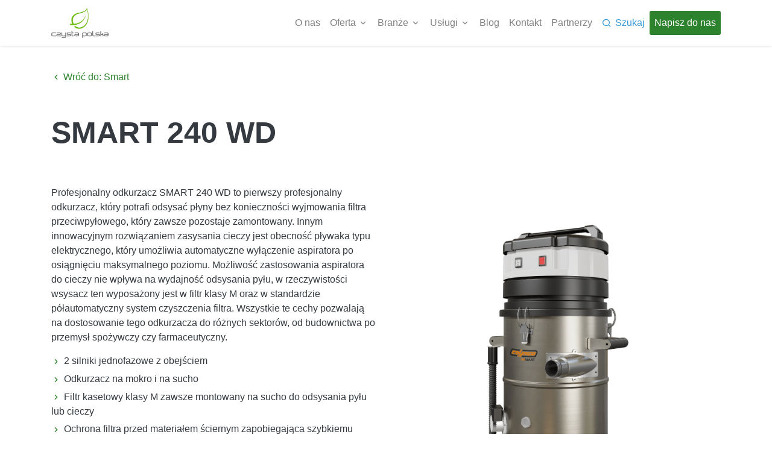

--- FILE ---
content_type: text/html; charset=UTF-8
request_url: https://czystapolska.pl/coynco/smart-240-wd/
body_size: 12345
content:
<!DOCTYPE html>
<html lang="en">

  <head>
    <!--
    __  __  __  __     __   _____  _____ __  __  __  ____  __   __
    |  \/  ||  ||  |  /    \ \   _||_   /|  \/  ||  ||   _||  |_|  |
    |      ||  ||  |_|  []  |.\  \  /  /.|      ||  ||  |_ |   _   | _
    |__''__||__||____|\ __ / |____||____||__''__||__||____||__| |__||_|
    Autor: Miłosz Michałkiewicz - miloszmich.com dla Netmediaart.pl

    -->
    <meta charset="utf-8">
    <meta name="viewport" content="width=device-width, initial-scale=1, shrink-to-fit=no">

    <title>SMART 240 WD - Czysta Polska</title>
    <meta name="description" content="">
    <meta name="author" content="Miłosz Michałkiewicz - miloszmich.com">
    <link rel="icon" type="image/png" href="https://czystapolska.pl/wp-content/themes/czystapolska/assets/img/favicon.png" />

    <!-- Icon set -->
   
    <!-- Core CSS -->
    <link href="https://czystapolska.pl/wp-content/themes/czystapolska/assets/css/remixicon-min.css" rel="stylesheet preload" as="style" crossOrigin="anonymous">
    <link href="https://czystapolska.pl/wp-content/themes/czystapolska/assets/css/swiper.min.css" rel="stylesheet preload" as="style" crossOrigin="anonymous">
    <link href="https://czystapolska.pl/wp-content/themes/czystapolska/assets/fonts/remixicon.woff2?t=1587359857360" rel="preload" as="font" type="font/woff2" crossOrigin="anonymous">
    <link href="https://fonts.googleapis.com/css?family=Montserrat:300,400,500,600,700&display=swap&subset=latin-ext" rel="stylesheet preload" as="font" type="font/woff2" crossOrigin="anonymous">
    
    <link rel="stylesheet" href="https://czystapolska.pl/wp-content/themes/czystapolska/assets/css/cp.min.css?ver=2.4">
    <link rel="stylesheet" href="https://czystapolska.pl/wp-content/themes/czystapolska/style.css">


    <!-- <link rel="preload" href="https://czystapolska.pl/wp-content/themes/czystapolska/assets/css/cp.min.css?ver=2.1" as="style">
    <link rel="stylesheet" href="https://czystapolska.pl/wp-content/themes/czystapolska/assets/css/cp.min.css?ver=2.1" media="print" onload="this.media='all'">
    <noscript><link rel="stylesheet" href="https://czystapolska.pl/wp-content/themes/czystapolska/assets/css/cp.min.css?ver=2.1"></noscript> -->

    <!-- Global style CSS-->
    <style>
      .grecaptcha-badge{display:none!important}
    </style>

    <meta name='robots' content='index, follow, max-image-preview:large, max-snippet:-1, max-video-preview:-1' />

	<!-- This site is optimized with the Yoast SEO plugin v16.5 - https://yoast.com/wordpress/plugins/seo/ -->
	<link rel="canonical" href="https://czystapolska.pl/coynco/smart-240-wd/" />
	<meta property="og:locale" content="pl_PL" />
	<meta property="og:type" content="article" />
	<meta property="og:title" content="SMART 240 WD - Czysta Polska" />
	<meta property="og:description" content="SINGLE-PHASE ASPIRATORS, FOR COMPACT AND HIGH-TECHNOLOGY DUST These vacuums are the ideal models to entrust any type of general cleaning of your company. Their maneuverability, combined with their compactness, allows them to be easily moved even in the most confined places, facilitating the routine cleaning of their machinery. Thanks to their effectiveness, cleaning times are reduced, benefiting in terms of time and costs." />
	<meta property="og:url" content="https://czystapolska.pl/coynco/smart-240-wd/" />
	<meta property="og:site_name" content="Czysta Polska" />
	<meta property="article:modified_time" content="2022-08-23T15:09:47+00:00" />
	<meta property="og:image" content="https://czystapolska.pl/wp-content/uploads/SMART-240-WD-min.png" />
	<meta property="og:image:width" content="1705" />
	<meta property="og:image:height" content="3644" />
	<meta name="twitter:card" content="summary_large_image" />
	<meta name="twitter:label1" content="Szacowany czas czytania" />
	<meta name="twitter:data1" content="1 minuta" />
	<script type="application/ld+json" class="yoast-schema-graph">{"@context":"https://schema.org","@graph":[{"@type":"WebSite","@id":"https://czystapolska.pl/#website","url":"https://czystapolska.pl/","name":"Czysta Polska","description":"Profesjonalne szorowarki i maszyny czyszcz\u0105ce","potentialAction":[{"@type":"SearchAction","target":"https://czystapolska.pl/?s={search_term_string}","query-input":"required name=search_term_string"}],"inLanguage":"pl-PL"},{"@type":"ImageObject","@id":"https://czystapolska.pl/coynco/smart-240-wd/#primaryimage","inLanguage":"pl-PL","url":"https://czystapolska.pl/wp-content/uploads/SMART-240-WD-min.png","contentUrl":"https://czystapolska.pl/wp-content/uploads/SMART-240-WD-min.png","width":1705,"height":3644},{"@type":"WebPage","@id":"https://czystapolska.pl/coynco/smart-240-wd/#webpage","url":"https://czystapolska.pl/coynco/smart-240-wd/","name":"SMART 240 WD - Czysta Polska","isPartOf":{"@id":"https://czystapolska.pl/#website"},"primaryImageOfPage":{"@id":"https://czystapolska.pl/coynco/smart-240-wd/#primaryimage"},"datePublished":"2022-02-15T09:33:36+00:00","dateModified":"2022-08-23T15:09:47+00:00","breadcrumb":{"@id":"https://czystapolska.pl/coynco/smart-240-wd/#breadcrumb"},"inLanguage":"pl-PL","potentialAction":[{"@type":"ReadAction","target":["https://czystapolska.pl/coynco/smart-240-wd/"]}]},{"@type":"BreadcrumbList","@id":"https://czystapolska.pl/coynco/smart-240-wd/#breadcrumb","itemListElement":[{"@type":"ListItem","position":1,"name":"Czysta Polska","item":"https://czystapolska.pl/"},{"@type":"ListItem","position":2,"name":"SMART 240 WD"}]}]}</script>
	<!-- / Yoast SEO plugin. -->


<link rel='dns-prefetch' href='//www.google.com' />
<link rel='dns-prefetch' href='//s.w.org' />
<!--n2css--><meta name="generator" content="WordPress 5.7.14" />
<link rel='shortlink' href='https://czystapolska.pl/?p=2865' />
<link rel="alternate" type="application/json+oembed" href="https://czystapolska.pl/wp-json/oembed/1.0/embed?url=https%3A%2F%2Fczystapolska.pl%2Fcoynco%2Fsmart-240-wd%2F" />
<link rel="alternate" type="text/xml+oembed" href="https://czystapolska.pl/wp-json/oembed/1.0/embed?url=https%3A%2F%2Fczystapolska.pl%2Fcoynco%2Fsmart-240-wd%2F&#038;format=xml" />
		<style type="text/css" id="wp-custom-css">
			.table-coynco {
	display:none ;
}

.pw_text a {
    color: white;
}

#menu-item-2291 a {
    border-radius: 3px;
    background-color: #2D822D;
    border-color: #2D822D;
 	    color: white;
}

section#id_pw {
    margin: 1rem;
}

 .category-czyszczenie-posadzek ul.pagination-list, .category-czyszczenie-kostki-brukowej ul.pagination-list {
    display: none;
}

.single-coynco .navbar {
background-color: #fff !important;
    box-shadow: 0 1px 4px rgb(0 0 0 / 10%) !important;
}

.single-coynco .navbar-brand img {
    filter: none !important;
}



.single-coynco #top_nav.navbar-light .navbar-nav .nav-link {
    color: rgba(0,0,0,0.5) !important;
}


.text-orange {
	color:#f07e13;
}
.btn-orange {
	    background-color: #f07e13;
    border-color: #f07e13;
}

.btn-orange:hover, .btn-orange:active, .btn-orange:focus {
    background-color: #dd7412 !important;
    border-color: #dd7412 !important;
}


.single-coynco #top_nav #menu-main-menu .search--machine a{
   color: #3799d9 !important;
}

.single-coynco #top_nav #menu-item-2291 a {
    color: #fff !important;
}


.single-coynco #top_nav .navbar-toggler .navbar-toggler-icon {
    filter: none !important
}



.single-coynco #top_nav .navbar-toggler {
       border-color: rgba(0,0,0,0.1) !important
}


.single-coynco #top_nav.navbar.sticky ul li a.nav-link {
    color: #3c3f45 !important;
    color: #3c3f45 !important;
}









body.single-coynco header.page_header {
    position: relative !important;
    overflow: hidden !important;
    background-color: #ffffff !important;
    background-image: none !important;
    vertical-align: middle !important;
}


.coynco-thumbnail img{
    width: auto;
    height: 300px;
    margin: 0px auto;
    margin-bottom: 25px;
    display: block;
}


.featured-coynco {
       height: 500px !important;
    width: auto !important;
    display: block;
    margin: 0px auto;
} 

.marketing-promo-text.entry ul {
	    padding: 15px 0px;
}
  
.marketing-promo-text.entry ul li {
    list-style: none;
    padding-bottom: 5px;
}


.marketing-promo-text.entry ul li:before {
    content: '\ea6c';
    font-size: 16px;
    color: #2D822D;
    font-family: "remixicon" !important;
    padding-right: 5px;
    vertical-align: middle;
}


.btn-first {
	    background-color: #2f3339 !important;
    border-color: #2f3339 !important;
}

.btn-first:hover, .btn-first:active, .btn-first:focus {
	    background-color: #2f3339 !important;
    border-color: #2f3339 !important;
}


.table-coynco th {
    font-size: 13px;
    text-align: center;
    vertical-align: middle !important;
	padding: 20px 10px;
	    border-top: 0px;
    border-bottom: 2px solid #2d822d;
}


.table-coynco th:first-of-type {
text-align: left !important;
    font-weight: 400;
    color: #8d8d8d;
}


.table-coynco td {
	font-size:12px !important;
	 color: #8d8d8d !important;
	text-align:center !important;
	padding: 20px 10px;
}
.table-coynco td:first-of-type {
	color:black !important;
	text-align:left !important;
	text-transform:uppercase;
}

.sectors a {
	text-decoration:none;
}



.about_intro .card {
	border:0px !important;
}


.card-header {
	background:transparent !important;
	padding-left:0px;

}

.card-header .btn-link {
	font-size: 24px !important;
    font-weight: 600  !important;
    line-height: 27.67px  !important;
    letter-spacing: -0.17px  !important;
	color:#42464e !important;
}



.card-header .btn-link:after {
	content: "\ea4c";
    cursor: pointer;
    font-family: "remixicon" !important;
    transform: rotate(-180deg);
    position: relative;
    display: inline-block;
}

.card-header .btn-link.collapsed:after {
       transform: rotate(0deg);
    position: relative;
    display: inline-block;
   
}

.about_intro .card-body {
	padding: 50px 15px;
}



.page-partnerzy {
    padding-top: 100px;
    padding-bottom: 100px;
}

.page-partnerzy p {
	margin-bottom:5px;
}

.page-partnerzy p a {
    color: black !important;
    float: left;
    width: 25%;
	    text-align: center;
}


.page-partnerzy a img {
	width: auto;
    max-width: 100%;
    height: auto;
}

@media(max-width:768px) {
	.page-partnerzy p a {
margin-bottom:20px;
    width: 100%;
}
	
}		</style>
		
    <!-- Google Tag Manager -->
    <script>(function(w,d,s,l,i){w[l]=w[l]||[];w[l].push({'gtm.start':
    new Date().getTime(),event:'gtm.js'});var f=d.getElementsByTagName(s)[0],
    j=d.createElement(s),dl=l!='dataLayer'?'&l='+l:'';j.async=true;j.src=
    'https://www.googletagmanager.com/gtm.js?id='+i+dl;f.parentNode.insertBefore(j,f);
    })(window,document,'script','dataLayer','GTM-5BQXLCQ');
	 
	  </script>
    <!-- End Google Tag Manager -->
	  
	  <!-- Global site tag (gtag.js) - Google Ads: 299092885 -->
<script async src="https://www.googletagmanager.com/gtag/js?id=AW-299092885"></script>
<script>
  window.dataLayer = window.dataLayer || [];
  function gtag(){dataLayer.push(arguments);}
  gtag('js', new Date());

  gtag('config', 'AW-299092885');
</script>

  </head>

  <body class="coynco-template-default single single-coynco postid-2865 single-format-standard"  itemscope itemtype="http://schema.org/WebPage">

    <!-- Google Tag Manager (noscript) -->
    <noscript><iframe src="https://www.googletagmanager.com/ns.html?id=GTM-5BQXLCQ"
    height="0" width="0" style="display:none;visibility:hidden"></iframe></noscript>
    <!-- End Google Tag Manager (noscript) -->


    <nav id="top_nav" class="navbar navbar-expand-lg navbar-light fixed-top">
      <div class="container">
        <a class="navbar-brand" href="https://czystapolska.pl"><img src="https://czystapolska.pl/wp-content/themes/czystapolska/assets/img/logo_czystapolska_white.png" height="50" width="95" alt="czysta polska logo"></a>
        <button class="navbar-toggler" type="button" data-toggle="collapse" data-target="#navbarSupportedContent" aria-controls="navbarSupportedContent" aria-expanded="false" aria-label="Toggle navigation">
          <span class="navbar-toggler-icon"></span>
        </button>


          <div id="navbarSupportedContent" class="collapse navbar-collapse"><ul id="menu-main-menu" class="navbar-nav ml-auto py-5 py-md-0"><li itemscope="itemscope" itemtype="https://www.schema.org/SiteNavigationElement" id="menu-item-44" class="menu-item menu-item-type-post_type menu-item-object-page menu-item-44 nav-item"><a title="O nas" href="https://czystapolska.pl/o-nas/" class="nav-link">O nas</a></li>
<li itemscope="itemscope" itemtype="https://www.schema.org/SiteNavigationElement" id="menu-item-162" class="menu-item menu-item-type-custom menu-item-object-custom menu-item-has-children dropdown menu-item-162 nav-item"><a title="Oferta" href="#" data-toggle="dropdown" aria-haspopup="true" aria-expanded="false" class="dropdown-toggle nav-link" id="menu-item-dropdown-162">Oferta</a>
<ul class="dropdown-menu" aria-labelledby="menu-item-dropdown-162" role="menu">
	<li itemscope="itemscope" itemtype="https://www.schema.org/SiteNavigationElement" id="menu-item-98" class="bookmark menu-item menu-item-type-post_type menu-item-object-page menu-item-has-children dropdown menu-item-98 nav-item"><a title="Katalog maszyn" href="https://czystapolska.pl/katalog-maszyn/" class="dropdown-item">Katalog maszyn</a>
	<ul class="dropdown-menu" aria-labelledby="menu-item-dropdown-162" role="menu">
		<li itemscope="itemscope" itemtype="https://www.schema.org/SiteNavigationElement" id="menu-item-816" class="menu-item menu-item-type-taxonomy menu-item-object-maszyny-categories menu-item-816 nav-item"><a title="Szorowarki do podłóg i posadzek FIMAP" href="https://czystapolska.pl/katalog-maszyn/szorowarki-do-posadzek/" class="dropdown-item">Szorowarki do podłóg i posadzek FIMAP</a></li>
		<li itemscope="itemscope" itemtype="https://www.schema.org/SiteNavigationElement" id="menu-item-819" class="menu-item menu-item-type-taxonomy menu-item-object-maszyny-categories menu-item-819 nav-item"><a title="Maszyny do dezynfekcji FIMAP" href="https://czystapolska.pl/katalog-maszyn/maszyny-do-dezynfekcji/" class="dropdown-item">Maszyny do dezynfekcji FIMAP</a></li>
		<li itemscope="itemscope" itemtype="https://www.schema.org/SiteNavigationElement" id="menu-item-817" class="menu-item menu-item-type-taxonomy menu-item-object-maszyny-categories menu-item-817 nav-item"><a title="Zamiatarki FIMAP" href="https://czystapolska.pl/katalog-maszyn/zamiatarki/" class="dropdown-item">Zamiatarki FIMAP</a></li>
		<li itemscope="itemscope" itemtype="https://www.schema.org/SiteNavigationElement" id="menu-item-1595" class="menu-item menu-item-type-taxonomy menu-item-object-maszyny-categories menu-item-1595 nav-item"><a title="Maszyny jednotarczowe FIMAP" href="https://czystapolska.pl/katalog-maszyn/maszyny-jednotarczowe/" class="dropdown-item">Maszyny jednotarczowe FIMAP</a></li>
		<li itemscope="itemscope" itemtype="https://www.schema.org/SiteNavigationElement" id="menu-item-818" class="menu-item menu-item-type-taxonomy menu-item-object-maszyny-categories menu-item-818 nav-item"><a title="Odkurzacze profesjonalne" href="https://czystapolska.pl/katalog-maszyn/odkurzacze-przemyslowe/" class="dropdown-item">Odkurzacze profesjonalne</a></li>
		<li itemscope="itemscope" itemtype="https://www.schema.org/SiteNavigationElement" id="menu-item-2623" class="menu-item menu-item-type-post_type menu-item-object-page menu-item-2623 nav-item"><a title="Odkurzacze przemysłowe COYNCO" href="https://czystapolska.pl/coynco/" class="dropdown-item">Odkurzacze przemysłowe COYNCO</a></li>
	</ul>
</li>
	<li itemscope="itemscope" itemtype="https://www.schema.org/SiteNavigationElement" id="menu-item-2990" class="menu-item menu-item-type-custom menu-item-object-custom menu-item-2990 nav-item"><a title="KUPS" href="https://kups.eu/pl/" class="dropdown-item">KUPS</a></li>
	<li itemscope="itemscope" itemtype="https://www.schema.org/SiteNavigationElement" id="menu-item-2449" class="menu-item menu-item-type-custom menu-item-object-custom menu-item-2449 nav-item"><a title="Chemia profesjonalna i dezynfekcja LAKMA" href="https://www.lakmapro.pl/" class="dropdown-item">Chemia profesjonalna i dezynfekcja LAKMA</a></li>
	<li itemscope="itemscope" itemtype="https://www.schema.org/SiteNavigationElement" id="menu-item-3526" class="menu-item menu-item-type-custom menu-item-object-custom menu-item-3526 nav-item"><a title="Produkty i urządzenia do dezynfekcji" href="https://czystapolska.pl/katalog-produktow/" class="dropdown-item">Produkty i urządzenia do dezynfekcji</a></li>
	<li itemscope="itemscope" itemtype="https://www.schema.org/SiteNavigationElement" id="menu-item-1704" class="menu-item menu-item-type-post_type menu-item-object-page menu-item-1704 nav-item"><a title="Systemy do mycia cystern" href="https://czystapolska.pl/systemy-mycia-cystern/" class="dropdown-item">Systemy do mycia cystern</a></li>
</ul>
</li>
<li itemscope="itemscope" itemtype="https://www.schema.org/SiteNavigationElement" id="menu-item-146" class="menu-item menu-item-type-custom menu-item-object-custom menu-item-has-children dropdown menu-item-146 nav-item"><a title="Branże" href="#" data-toggle="dropdown" aria-haspopup="true" aria-expanded="false" class="dropdown-toggle nav-link" id="menu-item-dropdown-146">Branże</a>
<ul class="dropdown-menu" aria-labelledby="menu-item-dropdown-146" role="menu">
	<li itemscope="itemscope" itemtype="https://www.schema.org/SiteNavigationElement" id="menu-item-2960" class="menu-item menu-item-type-custom menu-item-object-custom menu-item-has-children dropdown menu-item-2960 nav-item"><a title="FIMAP" href="#" class="dropdown-item">FIMAP</a>
	<ul class="dropdown-menu" aria-labelledby="menu-item-dropdown-146" role="menu">
		<li itemscope="itemscope" itemtype="https://www.schema.org/SiteNavigationElement" id="menu-item-433" class="menu-item menu-item-type-post_type menu-item-object-przeznaczenie-maszyn menu-item-433 nav-item"><a title="Baseny" href="https://czystapolska.pl/przeznaczenie-maszyn/baseny/" class="dropdown-item">Baseny</a></li>
		<li itemscope="itemscope" itemtype="https://www.schema.org/SiteNavigationElement" id="menu-item-151" class="menu-item menu-item-type-post_type menu-item-object-przeznaczenie-maszyn menu-item-151 nav-item"><a title="Biura" href="https://czystapolska.pl/przeznaczenie-maszyn/biura/" class="dropdown-item">Biura</a></li>
		<li itemscope="itemscope" itemtype="https://www.schema.org/SiteNavigationElement" id="menu-item-1639" class="menu-item menu-item-type-post_type menu-item-object-przeznaczenie-maszyn menu-item-1639 nav-item"><a title="Hale produkcyjne" href="https://czystapolska.pl/przeznaczenie-maszyn/hale-produkcyjne/" class="dropdown-item">Hale produkcyjne</a></li>
		<li itemscope="itemscope" itemtype="https://www.schema.org/SiteNavigationElement" id="menu-item-150" class="menu-item menu-item-type-post_type menu-item-object-przeznaczenie-maszyn menu-item-150 nav-item"><a title="Hotele" href="https://czystapolska.pl/przeznaczenie-maszyn/hotele/" class="dropdown-item">Hotele</a></li>
		<li itemscope="itemscope" itemtype="https://www.schema.org/SiteNavigationElement" id="menu-item-434" class="menu-item menu-item-type-post_type menu-item-object-przeznaczenie-maszyn menu-item-434 nav-item"><a title="Kina" href="https://czystapolska.pl/przeznaczenie-maszyn/kina/" class="dropdown-item">Kina</a></li>
		<li itemscope="itemscope" itemtype="https://www.schema.org/SiteNavigationElement" id="menu-item-147" class="menu-item menu-item-type-post_type menu-item-object-przeznaczenie-maszyn menu-item-147 nav-item"><a title="Magazyny" href="https://czystapolska.pl/przeznaczenie-maszyn/magazyny/" class="dropdown-item">Magazyny</a></li>
		<li itemscope="itemscope" itemtype="https://www.schema.org/SiteNavigationElement" id="menu-item-255" class="menu-item menu-item-type-post_type menu-item-object-przeznaczenie-maszyn menu-item-255 nav-item"><a title="Transport Publiczny" href="https://czystapolska.pl/przeznaczenie-maszyn/transport-publiczny/" class="dropdown-item">Transport Publiczny</a></li>
		<li itemscope="itemscope" itemtype="https://www.schema.org/SiteNavigationElement" id="menu-item-435" class="menu-item menu-item-type-post_type menu-item-object-przeznaczenie-maszyn menu-item-435 nav-item"><a title="Siłownie" href="https://czystapolska.pl/przeznaczenie-maszyn/silownie/" class="dropdown-item">Siłownie</a></li>
		<li itemscope="itemscope" itemtype="https://www.schema.org/SiteNavigationElement" id="menu-item-148" class="menu-item menu-item-type-post_type menu-item-object-przeznaczenie-maszyn menu-item-148 nav-item"><a title="Sklepy" href="https://czystapolska.pl/przeznaczenie-maszyn/sklepy/" class="dropdown-item">Sklepy</a></li>
		<li itemscope="itemscope" itemtype="https://www.schema.org/SiteNavigationElement" id="menu-item-152" class="menu-item menu-item-type-post_type menu-item-object-przeznaczenie-maszyn menu-item-152 nav-item"><a title="Szkoły" href="https://czystapolska.pl/przeznaczenie-maszyn/szkoly/" class="dropdown-item">Szkoły</a></li>
		<li itemscope="itemscope" itemtype="https://www.schema.org/SiteNavigationElement" id="menu-item-149" class="menu-item menu-item-type-post_type menu-item-object-przeznaczenie-maszyn menu-item-149 nav-item"><a title="Szpitale" href="https://czystapolska.pl/przeznaczenie-maszyn/szpitale/" class="dropdown-item">Szpitale</a></li>
		<li itemscope="itemscope" itemtype="https://www.schema.org/SiteNavigationElement" id="menu-item-3524" class="menu-item menu-item-type-post_type menu-item-object-page menu-item-3524 nav-item"><a title="COYNCO" href="https://czystapolska.pl/branze-coynco/" class="dropdown-item">COYNCO</a></li>
	</ul>
</li>
</ul>
</li>
<li itemscope="itemscope" itemtype="https://www.schema.org/SiteNavigationElement" id="menu-item-385" class="menu-item menu-item-type-custom menu-item-object-custom menu-item-has-children dropdown menu-item-385 nav-item"><a title="Usługi" href="#" data-toggle="dropdown" aria-haspopup="true" aria-expanded="false" class="dropdown-toggle nav-link" id="menu-item-dropdown-385">Usługi</a>
<ul class="dropdown-menu" aria-labelledby="menu-item-dropdown-385" role="menu">
	<li itemscope="itemscope" itemtype="https://www.schema.org/SiteNavigationElement" id="menu-item-3520" class="menu-item menu-item-type-post_type menu-item-object-page menu-item-3520 nav-item"><a title="Wszystkie usługi" href="https://czystapolska.pl/uslugi-2/" class="dropdown-item">Wszystkie usługi</a></li>
	<li itemscope="itemscope" itemtype="https://www.schema.org/SiteNavigationElement" id="menu-item-402" class="menu-item menu-item-type-post_type menu-item-object-uslugi menu-item-402 nav-item"><a title="Doradztwo i planowanie sprzątania" href="https://czystapolska.pl/uslugi/doradztwo-i-planowanie/" class="dropdown-item">Doradztwo i planowanie sprzątania</a></li>
	<li itemscope="itemscope" itemtype="https://www.schema.org/SiteNavigationElement" id="menu-item-404" class="menu-item menu-item-type-post_type menu-item-object-uslugi menu-item-404 nav-item"><a title="Leasing i wynajem maszyn czyszczących" href="https://czystapolska.pl/uslugi/leasing-wynajem-i-maszyn-czyszczacych/" class="dropdown-item">Leasing i wynajem maszyn czyszczących</a></li>
	<li itemscope="itemscope" itemtype="https://www.schema.org/SiteNavigationElement" id="menu-item-401" class="menu-item menu-item-type-post_type menu-item-object-uslugi menu-item-401 nav-item"><a title="Serwis maszyn" href="https://czystapolska.pl/uslugi/serwis-maszyn/" class="dropdown-item">Serwis maszyn</a></li>
</ul>
</li>
<li itemscope="itemscope" itemtype="https://www.schema.org/SiteNavigationElement" id="menu-item-2338" class="menu-item menu-item-type-custom menu-item-object-custom menu-item-2338 nav-item"><a title="Blog" href="https://czystapolska.pl/blog" class="nav-link">Blog</a></li>
<li itemscope="itemscope" itemtype="https://www.schema.org/SiteNavigationElement" id="menu-item-41" class="menu-item menu-item-type-post_type menu-item-object-page menu-item-41 nav-item"><a title="Kontakt" href="https://czystapolska.pl/kontakt/" class="nav-link">Kontakt</a></li>
<li itemscope="itemscope" itemtype="https://www.schema.org/SiteNavigationElement" id="menu-item-2977" class="menu-item menu-item-type-post_type menu-item-object-page menu-item-2977 nav-item"><a title="Partnerzy" href="https://czystapolska.pl/partnerzy/" class="nav-link">Partnerzy</a></li>
<li itemscope="itemscope" itemtype="https://www.schema.org/SiteNavigationElement" id="menu-item-1867" class="search--machine menu-item menu-item-type-custom menu-item-object-custom menu-item-1867 nav-item"><a title="Szukaj" href="#search--box" class="nav-link">Szukaj</a></li>
<li itemscope="itemscope" itemtype="https://www.schema.org/SiteNavigationElement" id="menu-item-2291" class="menu-item menu-item-type-custom menu-item-object-custom menu-item-2291 nav-item"><a title="Napisz do nas" href="https://czystapolska.pl/szybka-wycena/" class="nav-link">Napisz do nas</a></li>
</ul></div>        </div>
    </nav>
    <main role="main">


<header class="page_header pb-0 w-100 d-flex" style="padding-top:100px">
  <div class="container align-items-center h-100">
    <div class="row d-flex">
      <div class="col-lg-12 pt-0 pt-lg-3 text-center text-lg-left mb-0" style="z-index:999;">
        
        <a href="https://czystapolska.pl/coynco/smart/" style="text-decoration:none" class="d-block mb-5 text-green"><span><i class="ri-arrow-left-s-line align-bottom"></i></span> Wróć do: Smart</a>

      </div>
    </div>
    <div class="row d-flex align-items-center h-100 pb-5">
      <div class="col-lg-6 text-dark order-2 order-lg-1">
        <h1 class="pb-2 mb-0 text-dark text-center text-lg-left">SMART 240 WD</h1>
       
        <div class="marketing-promo-text pt-5 entry">
 		<!DOCTYPE html PUBLIC "-//W3C//DTD HTML 4.0 Transitional//EN" "http://www.w3.org/TR/REC-html40/loose.dtd">
<html><body><div class="product-line-subtitle">
<div class="product-text">
<div class="product-text">
<div class="product-text">
<div class="product-text">
<div class="product-text">
<div class="product-text">
<div class="product-text">
<div class="product-text">
<div class="product-text">
<div class="product-text">
<div class="product-text">
<div class="product-text">
<div class="product-text">
<div class="product-text">
<div class="product-text">
<div class="product-text">
<div class="product-text">
<div class="product-text">
<div class="product-text">
<div class="product-text">
<div class="product-text">
<div class="product-text">
<div class="product-text">
<div class="product-text">
<div class="product-text">
<div class="product-text">
<div class="product-text">
<div class="product-text">
<div class="product-text">
<div class="product-text">Profesjonalny odkurzacz SMART 240 WD to pierwszy profesjonalny odkurzacz, kt&oacute;ry potrafi odsysa&#263; p&#322;yny bez konieczno&#347;ci wyjmowania filtra przeciwpy&#322;owego, kt&oacute;ry zawsze pozostaje zamontowany. Innym innowacyjnym rozwi&#261;zaniem zasysania cieczy jest obecno&#347;&#263; p&#322;ywaka typu elektrycznego, kt&oacute;ry umo&#380;liwia automatyczne wy&#322;&#261;czenie aspiratora po osi&#261;gni&#281;ciu maksymalnego poziomu. Mo&#380;liwo&#347;&#263; zastosowania aspiratora do cieczy nie wp&#322;ywa na wydajno&#347;&#263; odsysania py&#322;u, w rzeczywisto&#347;ci wsysacz ten wyposa&#380;ony jest w filtr klasy M oraz w standardzie p&oacute;&#322;automatyczny system czyszczenia filtra. Wszystkie te cechy pozwalaj&#261; na dostosowanie tego odkurzacza do r&oacute;&#380;nych sektor&oacute;w, od budownictwa po przemys&#322; spo&#380;ywczy czy farmaceutyczny.</div>
<ul class="product-description"><li>2 silniki jednofazowe z obej&#347;ciem</li>
<li>Odkurzacz na mokro i na sucho</li>
<li>Filtr kasetowy klasy M zawsze montowany na sucho do odsysania py&#322;u lub cieczy</li>
<li>Ochrona filtra przed materia&#322;em &#347;ciernym zapobiegaj&#261;ca szybkiemu zatykaniu, chroni filtry przed ssaniem na mokro</li>
<li>Zintegrowane p&oacute;&#322;automatyczne czyszczenie filtra</li>
<li>Kompaktowa konstrukcja zapewniaj&#261;ca doskona&#322;&#261; zwrotno&#347;&#263;, ale solidna produkcja</li>
<li>Elektryczny p&#322;ywak do automatycznego wy&#322;&#261;czania pr&oacute;&#380;ni po osi&#261;gni&#281;ciu maksymalnego poziomu cieczy</li>
<li>Zintegrowany w&#261;&#380; odprowadzaj&#261;cy ciecz</li>
</ul></div>
</div>
</div>
</div>
</div>
</div>
</div>
</div>
</div>
</div>
</div>
</div>
</div>
</div>
</div>
</div>
</div>
</div>
</div>
</div>
</div>
</div>
</div>
</div>
</div>
</div>
</div>
</div>
</div>
</div></body></html>

     
        </div>
  
    <a class="btn btn-primary btn-first mt-5" href="https://czystapolska.pl/wp-content/uploads/SMART-240WD.pdf">Katalog techniczny</a>

       
        <a class="btn btn-primary mt-5" href="#contact-page-bottom">Zapytaj o wycenę</a>
      </div>
      <div class="col-lg-6 text-dark order-1 order-lg-2">
        <img src="https://czystapolska.pl/wp-content/uploads/SMART-240-WD-min-561x1200.png" width="800" height="800" class="w-100 h-auto featured-coynco" alt="SMART 240 WD">
      </div>
    </div>
  </div>
</header>






<section class="py-5 bg-grey">

<div class="container">
  <div class="row">
    <div class="col-12">
      
<table class="table table-coynco"><thead><tr><th>TECHNICAL DATA</th><th>SMART 240 WD
</th></tr></thead><tbody><tr><td>MOTORIZATION</td><td>Nr 2 Brush motor
</td></tr><tr><td>POWER</td><td>2200</td></tr><tr><td>VOLTAGE</td><td>230
</td></tr><tr><td>FREQUENCY</td><td>50</td></tr><tr><td>AMPERAGE</td><td>9.6
</td></tr><tr><td>AIRFLOW -M3/H-
</td><td>340</td></tr><tr><td>DEPRESSION -MBAR-
</td><td>230</td></tr><tr><td>Ø NOZZLE
</td><td>Tangencial - ø 60 mm
</td></tr><tr><td>FILTER CHAMBER DIAMETER
</td><td>ø400 mm
</td></tr><tr><td>DIMENSION</td><td>52 x 43 x h 110 cm
</td></tr><tr><td>WEIGHT</td><td>25 Kg
</td></tr></tbody></table>

    </div>
  </div>
</div>


</section>




<section class="py-5">

<div class="container">
  <div class="row">
    <div class="col-12">
      
<table class="table table-coynco"><thead><tr><th>FILTERING SYSTEM</th><th>SMART 240 WD
</th></tr></thead><tbody><tr><td>LINE</td><td>SMART</td></tr><tr><td>FILTER CLEANING
</td><td>Semi-Automatic Pushing Button
</td></tr><tr><td>PRIMARY FILTER - SURFACE
</td><td>Cartridge</td></tr><tr><td>FILTER MEDIA
</td><td>9000</td></tr><tr><td>FILTRATION AND PROPERTIES
</td><td>M Aluminized Conductive
</td></tr></tbody></table>

    </div>
  </div>
</div>


</section>









<section class="py-5 bg-grey">

<div class="container">
  <div class="row">
    <div class="col-12">
      
<table class="table table-coynco"><thead><tr><th>CONVEYOR SYSTEM
</th><th>SMART 240 WD
</th></tr></thead><tbody><tr><td>TYPE OF CONTAINER
</td><td>Tank</td></tr><tr><td>CAPACITY</td><td>40 Usefull
</td></tr><tr><td>LIQUID STOP
</td><td>YES – Automatic shut off
</td></tr><tr><td>DISCHARGE PIPE
</td><td>YES</td></tr></tbody></table>

    </div>
  </div>
</div>


</section>





<section id="contact-page-bottom">
  <div class="container">
    <div class="row">
      <div class="col-lg-7 contact_form" style="z-index:1">
        <h3 class="subtitle text-center text-lg-left">Kontakt</h3>
        <p class="h3 pb-0"><strong>Zainteresowany tą maszyną?</strong></p>
        <p class="h5 text-center text-lg-left">Wypełnij formularz i  zamów bezpłatny pokaz!</p>
        <div role="form" class="wpcf7" id="wpcf7-f54-o1" lang="pl-PL" dir="ltr">
<div class="screen-reader-response"><p role="status" aria-live="polite" aria-atomic="true"></p> <ul></ul></div>
<form action="/coynco/smart-240-wd/#wpcf7-f54-o1" method="post" class="wpcf7-form init use-floating-validation-tip" novalidate="novalidate" data-status="init">
<div style="display: none;">
<input type="hidden" name="_wpcf7" value="54" />
<input type="hidden" name="_wpcf7_version" value="5.4.1" />
<input type="hidden" name="_wpcf7_locale" value="pl_PL" />
<input type="hidden" name="_wpcf7_unit_tag" value="wpcf7-f54-o1" />
<input type="hidden" name="_wpcf7_container_post" value="0" />
<input type="hidden" name="_wpcf7_posted_data_hash" value="" />
<input type="hidden" name="_wpcf7_recaptcha_response" value="" />
</div>
<div class="col-md-6 pr-md-0 pl-md-0"><span class="use-floating-validation-tip"><span class="wpcf7-form-control-wrap text-name"><input type="text" name="text-name" value="" size="40" class="wpcf7-form-control wpcf7-text wpcf7-validates-as-required" aria-required="true" aria-invalid="false" placeholder="Imię i nazwisko*" /></span></span></div>

<div class="col-md-6 pr-md-0 pl-md-0"><span class="use-floating-validation-tip"><span class="wpcf7-form-control-wrap text-email"><input type="email" name="text-email" value="" size="40" class="wpcf7-form-control wpcf7-text wpcf7-email wpcf7-validates-as-required wpcf7-validates-as-email" aria-required="true" aria-invalid="false" placeholder="Twój adres email*" /></span></span></div>

<div class="col-md-6 pr-md-0 pl-md-0"><span class="use-floating-validation-tip"><span class="wpcf7-form-control-wrap text-tel"><input type="text" name="text-tel" value="" size="40" class="wpcf7-form-control wpcf7-text wpcf7-validates-as-required" aria-required="true" aria-invalid="false" placeholder="Telefon*" /></span></span></div>

<div class="col-md-6 pr-md-0 pl-md-0"><span class="use-floating-validation-tip"><span class="wpcf7-form-control-wrap text-nazwamaszyny"><input type="text" name="text-nazwamaszyny" value="" size="40" class="wpcf7-form-control wpcf7-text wpcf7-validates-as-required" aria-required="true" aria-invalid="false" placeholder="Nazwa maszyny" /></span></span></div>

<div class="col-md-6 pr-md-0 pl-md-0">
<div class="select custom-select mtop-30 flex-column-reverse d-flex use-floating-validation-tip"><span><span class="wpcf7-form-control-wrap rodzaj-oferty"><select name="rodzaj-oferty" class="wpcf7-form-control wpcf7-select wpcf7-validates-as-required" aria-required="true" aria-invalid="false"><option value="">Rodzaj oferty*</option><option value="Bezpłatny pokaz">Bezpłatny pokaz</option><option value="Leasing">Leasing</option><option value="Wynajem">Wynajem</option><option value="Zakup">Zakup</option></select></span></span></div>
</div>

<span class="wpcf7-form-control-wrap text-maszyna"><input type="text" name="text-maszyna" value="" size="40" class="wpcf7-form-control wpcf7-text d-none" id="form-rodzaj-maszyny" aria-invalid="false" /></span> 

<div class="col-md-12 pr-md-3 pl-md-0">
<div class="custom-checkbox mt-5"><span class="wpcf7-form-control-wrap checkbox-akceptacja"><span class="wpcf7-form-control wpcf7-checkbox wpcf7-validates-as-required"><span class="wpcf7-list-item first last"><input type="checkbox" name="checkbox-akceptacja[]" value="* Wyrażam zgodę na wykorzystanie moich danych w celu udzielenia odpowiedzi na zadane przeze mnie pytanie." /><span class="wpcf7-list-item-label">* Wyrażam zgodę na wykorzystanie moich danych w celu udzielenia odpowiedzi na zadane przeze mnie pytanie.</span></span></span></span></div>
<button id='submit' class='wpcf7-form-control wpcf7-submit btn btn-primary mt-3'>Wyślij wiadomość</button>
</div><div class="wpcf7-response-output" aria-hidden="true"></div></form></div>      </div>
    </div>
  </div>
</section>





  </main>
  <!-- /.main -->
    <footer class="footer">
			<div class="container">
				<div class="row top">
					<div class="column col-md-4 col-lg-3">
            <p class="h3">Katalog maszyn</p>
            <div class="menu-rodzaje-maszyn-container"><ul id="menu-rodzaje-maszyn" class="menu"><li id="menu-item-454" class="menu-item menu-item-type-taxonomy menu-item-object-maszyny-categories menu-item-454"><a href="https://czystapolska.pl/katalog-maszyn/szorowarki-do-posadzek/">Szorowarki do podłóg i posadzek FIMAP</a></li>
<li id="menu-item-457" class="menu-item menu-item-type-taxonomy menu-item-object-maszyny-categories menu-item-457"><a href="https://czystapolska.pl/katalog-maszyn/maszyny-do-dezynfekcji/">Maszyny do dezynfekcji FIMAP</a></li>
<li id="menu-item-456" class="menu-item menu-item-type-taxonomy menu-item-object-maszyny-categories menu-item-456"><a href="https://czystapolska.pl/katalog-maszyn/zamiatarki/">Zamiatarki FIMAP</a></li>
<li id="menu-item-1641" class="menu-item menu-item-type-taxonomy menu-item-object-maszyny-categories menu-item-1641"><a href="https://czystapolska.pl/katalog-maszyn/maszyny-jednotarczowe/">Maszyny jednotarczowe FIMAP</a></li>
<li id="menu-item-455" class="menu-item menu-item-type-taxonomy menu-item-object-maszyny-categories menu-item-455"><a href="https://czystapolska.pl/katalog-maszyn/odkurzacze-przemyslowe/">Odkurzacze profesjonalne FIMAP</a></li>
<li id="menu-item-2913" class="menu-item menu-item-type-post_type menu-item-object-page menu-item-2913"><a href="https://czystapolska.pl/coynco/">Odkurzacze przemysłowe COYNCO</a></li>
<li id="menu-item-2914" class="menu-item menu-item-type-custom menu-item-object-custom menu-item-2914"><a href="https://www.lakmapro.pl/">Chemia profesjonalna i dezynfekcja LAKMA</a></li>
<li id="menu-item-2978" class="menu-item menu-item-type-custom menu-item-object-custom menu-item-2978"><a href="https://czystapolska.pl/katalog-produktow/">Produkty i urządzenia do dezynfekcji</a></li>
<li id="menu-item-2979" class="menu-item menu-item-type-custom menu-item-object-custom menu-item-2979"><a href="https://czystapolska.pl/systemy-mycia-cystern/">Systemy mycia cystern</a></li>
</ul></div>					</div>
					<div class="column col-md-4 col-lg-3 pt-4 pt-lg-0">
            <p class="h3">Branże</p>
            <div class="menu-branze-container"><ul id="menu-branze" class="menu"><li id="menu-item-437" class="menu-item menu-item-type-post_type menu-item-object-przeznaczenie-maszyn menu-item-437"><a href="https://czystapolska.pl/przeznaczenie-maszyn/baseny/">Baseny</a></li>
<li id="menu-item-438" class="menu-item menu-item-type-post_type menu-item-object-przeznaczenie-maszyn menu-item-438"><a href="https://czystapolska.pl/przeznaczenie-maszyn/biura/">Biura</a></li>
<li id="menu-item-439" class="menu-item menu-item-type-post_type menu-item-object-przeznaczenie-maszyn menu-item-439"><a href="https://czystapolska.pl/przeznaczenie-maszyn/hale-produkcyjne/">Hale produkcyjne</a></li>
<li id="menu-item-440" class="menu-item menu-item-type-post_type menu-item-object-przeznaczenie-maszyn menu-item-440"><a href="https://czystapolska.pl/przeznaczenie-maszyn/hotele/">Hotele</a></li>
<li id="menu-item-441" class="menu-item menu-item-type-post_type menu-item-object-przeznaczenie-maszyn menu-item-441"><a href="https://czystapolska.pl/przeznaczenie-maszyn/kina/">Kina</a></li>
<li id="menu-item-442" class="menu-item menu-item-type-post_type menu-item-object-przeznaczenie-maszyn menu-item-442"><a href="https://czystapolska.pl/przeznaczenie-maszyn/magazyny/">Magazyny</a></li>
<li id="menu-item-443" class="menu-item menu-item-type-post_type menu-item-object-przeznaczenie-maszyn menu-item-443"><a href="https://czystapolska.pl/przeznaczenie-maszyn/silownie/">Siłownie</a></li>
<li id="menu-item-444" class="menu-item menu-item-type-post_type menu-item-object-przeznaczenie-maszyn menu-item-444"><a href="https://czystapolska.pl/przeznaczenie-maszyn/sklepy/">Sklepy</a></li>
<li id="menu-item-445" class="menu-item menu-item-type-post_type menu-item-object-przeznaczenie-maszyn menu-item-445"><a href="https://czystapolska.pl/przeznaczenie-maszyn/szkoly/">Szkoły</a></li>
<li id="menu-item-446" class="menu-item menu-item-type-post_type menu-item-object-przeznaczenie-maszyn menu-item-446"><a href="https://czystapolska.pl/przeznaczenie-maszyn/szpitale/">Szpitale</a></li>
<li id="menu-item-447" class="menu-item menu-item-type-post_type menu-item-object-przeznaczenie-maszyn menu-item-447"><a href="https://czystapolska.pl/przeznaczenie-maszyn/transport-publiczny/">Transport Publiczny</a></li>
<li id="menu-item-3525" class="menu-item menu-item-type-post_type menu-item-object-page menu-item-3525"><a href="https://czystapolska.pl/branze-coynco/">COYNCO</a></li>
</ul></div>					</div>
					<div class="column col-md-4 col-lg-3 pt-4 pt-lg-0">
            <p class="h3">Usługi</p>
            <div class="menu-uslugi-container"><ul id="menu-uslugi" class="menu"><li id="menu-item-448" class="menu-item menu-item-type-post_type menu-item-object-uslugi menu-item-448"><a href="https://czystapolska.pl/uslugi/doradztwo-i-planowanie/">Doradztwo i planowanie sprzątania</a></li>
<li id="menu-item-453" class="menu-item menu-item-type-post_type menu-item-object-uslugi menu-item-453"><a href="https://czystapolska.pl/uslugi/leasing-wynajem-i-maszyn-czyszczacych/">Leasing i wynajem maszyn czyszczących</a></li>
<li id="menu-item-451" class="menu-item menu-item-type-post_type menu-item-object-uslugi menu-item-451"><a href="https://czystapolska.pl/uslugi/serwis-maszyn/">Serwis maszyn</a></li>
<li id="menu-item-3535" class="menu-item menu-item-type-post_type menu-item-object-page menu-item-3535"><a href="https://czystapolska.pl/faq/">FAQ</a></li>
</ul></div>					</div>

					<div class="column col-md-12 col-lg-3 pt-4 pt-lg-0">
            <a class="footer-logo" href="https://czystapolska.pl"><img src="https://czystapolska.pl/wp-content/themes/czystapolska/assets/img/logo_czystapolska_white.png" alt="czysta polska logo"  height="44" width="83"></a>
            <div class="company" itemscope itemtype="https://schema.org/PostalAddress">
              <h3 class="company-name has-text-left-touch" itemprop="name">Czysta Polska</h3>
              <p>ul. Wierzbowa 29<br>62 - 080 Tarnowo Podgórne koło Poznania<p>
              <p class="opening-hours">Pn - Pt: <span itemprop="openingHours" content="Mo,Tu,We,Th,Fr 08:00-16:00">08:00 – 16:00</span></p>
              <p class="mb-0"><a href="tel:+48616527486">+48 61 652 74 86</a></p>
              <p class="mb-0"><a href="tel:+48607604053">+48 607 604 053</a></p>
              <p class="column"><a href="mailto:biuro@czystapolska.pl">biuro@czystapolska.pl</a></p>
              <p><a class="text-white" href="https://czystapolska.pl/wp-content/uploads/Z1_KJ_Polityka_Jakosci.pdf" target="_blank"rel="noopener">Polityka jakości</a></p>
			<p> <a href="https://www.facebook.com/myjnie"><i class="ri-facebook-fill"></i></a> <a href="https://www.linkedin.com/company/czystapolska/"><i class="ri-linkedin-box-fill"></i></a> <a href="https://www.youtube.com/channel/UCl2WwZfE4miXf2BGs5aHKNQ"><i class="ri-youtube-fill"></i>
</a>	   
					
				</p>
            </div>
					</div>
        </div>
		<div class="pw_text">
         <p>Najnowsza generacja maszyn czyszczących FIMAP otrzymała <a href="https://czystapolska.pl/srodowisko/slad-weglowy/">certyfikat Systematycznego Podejścia CFP</a> na podstawie normy ISO 14067:2018.</p>
        </div>
        <div class="row copyright">
					<div class="col-md-6 copyright-block">
            <p>© 2025 Czysta Polska. Wszelkie prawa zastrzeżone. <a href="https://czystapolska.pl/rodo/" rel="noopener nofollow">Polityka RODO</a></p>
					</div>
					<div class="col-md-6 text-md-right">
           
					</div>
				</div>
			</div>
    </footer>
    <div id="search--box" class="py-5">
      <div class="container">
        <div class="row">
					<div class="col-md-12 text-right pb-5">
            <span id="search--box-close" class="font-weight-bold text-green text-uppercase"><i class="ri-close-line mr-2 align-middle"></i>zamknij</span>
          </div>
        </div>
        <div class="row text-center">
					<div class="col-md-12 ">
            <input class="w-100 search--machiine-input" type="text" name="keyword" id="keyword" placeholder="Wyszukaj maszynę"></input>
          </div>
        </div>
        <div class="row">
					<div class="col-md-12">
          <p class="h3 py-5">Wyniki wyszukiwania:</p>
          </div>
        </div>
        <div id="search--results" class="row">
				  	<div class="col-md-12">
              <p>Jeszcze niczego nie wyszukałeś</p>
            </div>
        </div>
      </div>
    </div>
    <div id="message--alert-box" class="">
      <p class="message--alert-box-text"></p>
      <button type="button" class="close" data-dismiss="alert" aria-label="Close">
        <span aria-hidden="true">&times;</span>
      </button>
    </div>
    <script>
    ajaxurl = 'https://czystapolska.pl/wp-admin/admin-ajax.php';
    </script> 
    <script src="https://czystapolska.pl/wp-content/themes/czystapolska/assets/js/jquery.min.js"></script>
    <script src="https://czystapolska.pl/wp-content/themes/czystapolska/assets/js/popper.min.js"></script>
    <script type='text/javascript' src='https://czystapolska.pl/wp-content/themes/czystapolska/assets/js/bootstrap.min.js'></script>
    <script type='text/javascript' src='https://czystapolska.pl/wp-content/themes/czystapolska/assets/js/cp-min.js?ver=1.5'></script>
    <script>
      
    !function(a){"use strict";var b=function(b,c,d){function e(a){return h.body?a():void setTimeout(function(){e(a)})}function f(){i.addEventListener&&i.removeEventListener("load",f),i.media=d||"all"}var g,h=a.document,i=h.createElement("link");if(c)g=c;else{var j=(h.body||h.getElementsByTagName("head")[0]).childNodes;g=j[j.length-1]}var k=h.styleSheets;i.rel="stylesheet",i.href=b,i.media="only x",e(function(){g.parentNode.insertBefore(i,c?g:g.nextSibling)});var l=function(a){for(var b=i.href,c=k.length;c--;)if(k[c].href===b)return a();setTimeout(function(){l(a)})};return i.addEventListener&&i.addEventListener("load",f),i.onloadcssdefined=l,l(f),i};"undefined"!=typeof exports?exports.loadCSS=b:a.loadCSS=b}("undefined"!=typeof global?global:this);

    !function(a){if(a.loadCSS){var b=loadCSS.relpreload={};if(b.support=function(){try{return a.document.createElement("link").relList.supports("preload")}catch(b){return!1}},b.poly=function(){for(var b=a.document.getElementsByTagName("link"),c=0;c<b.length;c++){var d=b[c];"preload"===d.rel&&"style"===d.getAttribute("as")&&(a.loadCSS(d.href,d,d.getAttribute("media")),d.rel=null)}},!b.support()){b.poly();var c=a.setInterval(b.poly,300);a.addEventListener&&a.addEventListener("load",function(){b.poly(),a.clearInterval(c)}),a.attachEvent&&a.attachEvent("onload",function(){a.clearInterval(c)})}}}(this);
    </script>
    <script type="application/ld+json">{
"@context": "http://schema.org",
"@type": "LocalBusiness",
"address": {
"@type": "PostalAddress",
"addressLocality": "Tarnowo Podgórne",
"streetAddress": "Wierzbowa 29",
"postalCode": "62 - 080",
"addressRegion": "Wielkopolska",
"addressCountry": "Polska"
},
"name": "Czysta Polska",
"legalName": "Czysta Polska",
"alternateName": "Czysta Polska",
"brand": "Czysta Polska",
"email": " biuro@czystapolska.pl",
"telephone": " +48 607 604 053",
"image":"https://czystapolska.pl/wp-content/themes/czystapolska/assets/img/logo_czystapolska_white.png",
"logo":"https://czystapolska.pl/wp-content/themes/czystapolska/assets/img/logo_czystapolska_white.png",
"priceRange": "PLN",
"url": "https://czystapolska.pl/",
"openingHours": "Mo,Tu,We,Th, Fr 09:00-12:00"
}</script>
    	
	<script type="text/javascript">

	var keyup_timeout;
	var keyup_delay = 1000;
	$("#keyword").keyup(function(e) {
		if (event.keyCode === 13) {
			search_fetch();
		}
		else{
			if(keyup_timeout) {
					clearTimeout(keyup_timeout);
			}
			keyup_timeout = setTimeout(function() {
				search_fetch();
			}, keyup_delay);
		}
	});
	function search_fetch(){
			jQuery("#search--results").html("<div class=\"col-md-12\"><p><div class=\"spinner-border text-green\" role=\"status\"><span class=\"sr-only\">Loading...</span></div></div>");
			jQuery.ajax({
					url: ajaxurl,
					type: "post",
					data: { action: "data_search_fetch", keyword: jQuery("#keyword").val() },
					success: function(data) {
							if(data.length !== 0){
								jQuery("#search--results").html(data);
							}
							else{
								jQuery("#search--results").html("<div class=\"col-md-12\"><p>Brak maszyn do pokazania</p></div>");
							}
					},
					error: function() {
						jQuery("#search--results").html("<div class=\"col-md-12\"><p>Ooops... Wystąpił nieznany błąd. Spróbuj ponownie</p></div>");
        	}
			});
	}
	</script><script type='text/javascript' src='https://czystapolska.pl/wp-includes/js/dist/vendor/wp-polyfill.min.js?ver=7.4.4' id='wp-polyfill-js'></script>
<script type='text/javascript' id='wp-polyfill-js-after'>
( 'fetch' in window ) || document.write( '<script src="https://czystapolska.pl/wp-includes/js/dist/vendor/wp-polyfill-fetch.min.js?ver=3.0.0"></scr' + 'ipt>' );( document.contains ) || document.write( '<script src="https://czystapolska.pl/wp-includes/js/dist/vendor/wp-polyfill-node-contains.min.js?ver=3.42.0"></scr' + 'ipt>' );( window.DOMRect ) || document.write( '<script src="https://czystapolska.pl/wp-includes/js/dist/vendor/wp-polyfill-dom-rect.min.js?ver=3.42.0"></scr' + 'ipt>' );( window.URL && window.URL.prototype && window.URLSearchParams ) || document.write( '<script src="https://czystapolska.pl/wp-includes/js/dist/vendor/wp-polyfill-url.min.js?ver=3.6.4"></scr' + 'ipt>' );( window.FormData && window.FormData.prototype.keys ) || document.write( '<script src="https://czystapolska.pl/wp-includes/js/dist/vendor/wp-polyfill-formdata.min.js?ver=3.0.12"></scr' + 'ipt>' );( Element.prototype.matches && Element.prototype.closest ) || document.write( '<script src="https://czystapolska.pl/wp-includes/js/dist/vendor/wp-polyfill-element-closest.min.js?ver=2.0.2"></scr' + 'ipt>' );( 'objectFit' in document.documentElement.style ) || document.write( '<script src="https://czystapolska.pl/wp-includes/js/dist/vendor/wp-polyfill-object-fit.min.js?ver=2.3.4"></scr' + 'ipt>' );
</script>
<script type='text/javascript' id='contact-form-7-js-extra'>
/* <![CDATA[ */
var wpcf7 = {"api":{"root":"https:\/\/czystapolska.pl\/wp-json\/","namespace":"contact-form-7\/v1"},"cached":"1"};
/* ]]> */
</script>
<script type='text/javascript' src='https://czystapolska.pl/wp-content/plugins/contact-form-7/includes/js/index.js?ver=5.4.1' id='contact-form-7-js'></script>
<script type='text/javascript' src='https://www.google.com/recaptcha/api.js?render=6LcpuFggAAAAAKvoc2zyJEK-1xlf-rFIyd5XZgm-&#038;ver=3.0' id='google-recaptcha-js'></script>
<script type='text/javascript' id='wpcf7-recaptcha-js-extra'>
/* <![CDATA[ */
var wpcf7_recaptcha = {"sitekey":"6LcpuFggAAAAAKvoc2zyJEK-1xlf-rFIyd5XZgm-","actions":{"homepage":"homepage","contactform":"contactform"}};
/* ]]> */
</script>
<script type='text/javascript' src='https://czystapolska.pl/wp-content/plugins/contact-form-7/modules/recaptcha/index.js?ver=5.4.1' id='wpcf7-recaptcha-js'></script>
<script type='text/javascript' src='https://czystapolska.pl/wp-includes/js/wp-embed.min.js?ver=5.7.14' id='wp-embed-js'></script>
	<script type="text/javascript">
        jQuery(document).ready(function ($) {
            //$( document ).ajaxStart(function() {
            //});

			
            for (var i = 0; i < document.forms.length; ++i) {
                var form = document.forms[i];
				if ($(form).attr("method") != "get") { $(form).append('<input type="hidden" name="Iz_npoFiqJPhZ" value="cu4pQX6NzrLF" />'); }
if ($(form).attr("method") != "get") { $(form).append('<input type="hidden" name="qALDK_" value="Gmja*T9pusoedrB" />'); }
            }

			
            $(document).on('submit', 'form', function () {
				if ($(this).attr("method") != "get") { $(this).append('<input type="hidden" name="Iz_npoFiqJPhZ" value="cu4pQX6NzrLF" />'); }
if ($(this).attr("method") != "get") { $(this).append('<input type="hidden" name="qALDK_" value="Gmja*T9pusoedrB" />'); }
                return true;
            });

			
            jQuery.ajaxSetup({
                beforeSend: function (e, data) {

                    //console.log(Object.getOwnPropertyNames(data).sort());
                    //console.log(data.type);

                    if (data.type !== 'POST') return;

                    if (typeof data.data === 'object' && data.data !== null) {
						data.data.append("Iz_npoFiqJPhZ", "cu4pQX6NzrLF");
data.data.append("qALDK_", "Gmja*T9pusoedrB");
                    }
                    else {
                        data.data =  data.data + '&Iz_npoFiqJPhZ=cu4pQX6NzrLF&qALDK_=Gmja*T9pusoedrB';
                    }
                }
            });

        });
	</script>
	    
  </body>

</html>


--- FILE ---
content_type: text/html; charset=utf-8
request_url: https://www.google.com/recaptcha/api2/anchor?ar=1&k=6LcpuFggAAAAAKvoc2zyJEK-1xlf-rFIyd5XZgm-&co=aHR0cHM6Ly9jenlzdGFwb2xza2EucGw6NDQz&hl=en&v=TkacYOdEJbdB_JjX802TMer9&size=invisible&anchor-ms=20000&execute-ms=15000&cb=ewiskni0uozx
body_size: 45460
content:
<!DOCTYPE HTML><html dir="ltr" lang="en"><head><meta http-equiv="Content-Type" content="text/html; charset=UTF-8">
<meta http-equiv="X-UA-Compatible" content="IE=edge">
<title>reCAPTCHA</title>
<style type="text/css">
/* cyrillic-ext */
@font-face {
  font-family: 'Roboto';
  font-style: normal;
  font-weight: 400;
  src: url(//fonts.gstatic.com/s/roboto/v18/KFOmCnqEu92Fr1Mu72xKKTU1Kvnz.woff2) format('woff2');
  unicode-range: U+0460-052F, U+1C80-1C8A, U+20B4, U+2DE0-2DFF, U+A640-A69F, U+FE2E-FE2F;
}
/* cyrillic */
@font-face {
  font-family: 'Roboto';
  font-style: normal;
  font-weight: 400;
  src: url(//fonts.gstatic.com/s/roboto/v18/KFOmCnqEu92Fr1Mu5mxKKTU1Kvnz.woff2) format('woff2');
  unicode-range: U+0301, U+0400-045F, U+0490-0491, U+04B0-04B1, U+2116;
}
/* greek-ext */
@font-face {
  font-family: 'Roboto';
  font-style: normal;
  font-weight: 400;
  src: url(//fonts.gstatic.com/s/roboto/v18/KFOmCnqEu92Fr1Mu7mxKKTU1Kvnz.woff2) format('woff2');
  unicode-range: U+1F00-1FFF;
}
/* greek */
@font-face {
  font-family: 'Roboto';
  font-style: normal;
  font-weight: 400;
  src: url(//fonts.gstatic.com/s/roboto/v18/KFOmCnqEu92Fr1Mu4WxKKTU1Kvnz.woff2) format('woff2');
  unicode-range: U+0370-0377, U+037A-037F, U+0384-038A, U+038C, U+038E-03A1, U+03A3-03FF;
}
/* vietnamese */
@font-face {
  font-family: 'Roboto';
  font-style: normal;
  font-weight: 400;
  src: url(//fonts.gstatic.com/s/roboto/v18/KFOmCnqEu92Fr1Mu7WxKKTU1Kvnz.woff2) format('woff2');
  unicode-range: U+0102-0103, U+0110-0111, U+0128-0129, U+0168-0169, U+01A0-01A1, U+01AF-01B0, U+0300-0301, U+0303-0304, U+0308-0309, U+0323, U+0329, U+1EA0-1EF9, U+20AB;
}
/* latin-ext */
@font-face {
  font-family: 'Roboto';
  font-style: normal;
  font-weight: 400;
  src: url(//fonts.gstatic.com/s/roboto/v18/KFOmCnqEu92Fr1Mu7GxKKTU1Kvnz.woff2) format('woff2');
  unicode-range: U+0100-02BA, U+02BD-02C5, U+02C7-02CC, U+02CE-02D7, U+02DD-02FF, U+0304, U+0308, U+0329, U+1D00-1DBF, U+1E00-1E9F, U+1EF2-1EFF, U+2020, U+20A0-20AB, U+20AD-20C0, U+2113, U+2C60-2C7F, U+A720-A7FF;
}
/* latin */
@font-face {
  font-family: 'Roboto';
  font-style: normal;
  font-weight: 400;
  src: url(//fonts.gstatic.com/s/roboto/v18/KFOmCnqEu92Fr1Mu4mxKKTU1Kg.woff2) format('woff2');
  unicode-range: U+0000-00FF, U+0131, U+0152-0153, U+02BB-02BC, U+02C6, U+02DA, U+02DC, U+0304, U+0308, U+0329, U+2000-206F, U+20AC, U+2122, U+2191, U+2193, U+2212, U+2215, U+FEFF, U+FFFD;
}
/* cyrillic-ext */
@font-face {
  font-family: 'Roboto';
  font-style: normal;
  font-weight: 500;
  src: url(//fonts.gstatic.com/s/roboto/v18/KFOlCnqEu92Fr1MmEU9fCRc4AMP6lbBP.woff2) format('woff2');
  unicode-range: U+0460-052F, U+1C80-1C8A, U+20B4, U+2DE0-2DFF, U+A640-A69F, U+FE2E-FE2F;
}
/* cyrillic */
@font-face {
  font-family: 'Roboto';
  font-style: normal;
  font-weight: 500;
  src: url(//fonts.gstatic.com/s/roboto/v18/KFOlCnqEu92Fr1MmEU9fABc4AMP6lbBP.woff2) format('woff2');
  unicode-range: U+0301, U+0400-045F, U+0490-0491, U+04B0-04B1, U+2116;
}
/* greek-ext */
@font-face {
  font-family: 'Roboto';
  font-style: normal;
  font-weight: 500;
  src: url(//fonts.gstatic.com/s/roboto/v18/KFOlCnqEu92Fr1MmEU9fCBc4AMP6lbBP.woff2) format('woff2');
  unicode-range: U+1F00-1FFF;
}
/* greek */
@font-face {
  font-family: 'Roboto';
  font-style: normal;
  font-weight: 500;
  src: url(//fonts.gstatic.com/s/roboto/v18/KFOlCnqEu92Fr1MmEU9fBxc4AMP6lbBP.woff2) format('woff2');
  unicode-range: U+0370-0377, U+037A-037F, U+0384-038A, U+038C, U+038E-03A1, U+03A3-03FF;
}
/* vietnamese */
@font-face {
  font-family: 'Roboto';
  font-style: normal;
  font-weight: 500;
  src: url(//fonts.gstatic.com/s/roboto/v18/KFOlCnqEu92Fr1MmEU9fCxc4AMP6lbBP.woff2) format('woff2');
  unicode-range: U+0102-0103, U+0110-0111, U+0128-0129, U+0168-0169, U+01A0-01A1, U+01AF-01B0, U+0300-0301, U+0303-0304, U+0308-0309, U+0323, U+0329, U+1EA0-1EF9, U+20AB;
}
/* latin-ext */
@font-face {
  font-family: 'Roboto';
  font-style: normal;
  font-weight: 500;
  src: url(//fonts.gstatic.com/s/roboto/v18/KFOlCnqEu92Fr1MmEU9fChc4AMP6lbBP.woff2) format('woff2');
  unicode-range: U+0100-02BA, U+02BD-02C5, U+02C7-02CC, U+02CE-02D7, U+02DD-02FF, U+0304, U+0308, U+0329, U+1D00-1DBF, U+1E00-1E9F, U+1EF2-1EFF, U+2020, U+20A0-20AB, U+20AD-20C0, U+2113, U+2C60-2C7F, U+A720-A7FF;
}
/* latin */
@font-face {
  font-family: 'Roboto';
  font-style: normal;
  font-weight: 500;
  src: url(//fonts.gstatic.com/s/roboto/v18/KFOlCnqEu92Fr1MmEU9fBBc4AMP6lQ.woff2) format('woff2');
  unicode-range: U+0000-00FF, U+0131, U+0152-0153, U+02BB-02BC, U+02C6, U+02DA, U+02DC, U+0304, U+0308, U+0329, U+2000-206F, U+20AC, U+2122, U+2191, U+2193, U+2212, U+2215, U+FEFF, U+FFFD;
}
/* cyrillic-ext */
@font-face {
  font-family: 'Roboto';
  font-style: normal;
  font-weight: 900;
  src: url(//fonts.gstatic.com/s/roboto/v18/KFOlCnqEu92Fr1MmYUtfCRc4AMP6lbBP.woff2) format('woff2');
  unicode-range: U+0460-052F, U+1C80-1C8A, U+20B4, U+2DE0-2DFF, U+A640-A69F, U+FE2E-FE2F;
}
/* cyrillic */
@font-face {
  font-family: 'Roboto';
  font-style: normal;
  font-weight: 900;
  src: url(//fonts.gstatic.com/s/roboto/v18/KFOlCnqEu92Fr1MmYUtfABc4AMP6lbBP.woff2) format('woff2');
  unicode-range: U+0301, U+0400-045F, U+0490-0491, U+04B0-04B1, U+2116;
}
/* greek-ext */
@font-face {
  font-family: 'Roboto';
  font-style: normal;
  font-weight: 900;
  src: url(//fonts.gstatic.com/s/roboto/v18/KFOlCnqEu92Fr1MmYUtfCBc4AMP6lbBP.woff2) format('woff2');
  unicode-range: U+1F00-1FFF;
}
/* greek */
@font-face {
  font-family: 'Roboto';
  font-style: normal;
  font-weight: 900;
  src: url(//fonts.gstatic.com/s/roboto/v18/KFOlCnqEu92Fr1MmYUtfBxc4AMP6lbBP.woff2) format('woff2');
  unicode-range: U+0370-0377, U+037A-037F, U+0384-038A, U+038C, U+038E-03A1, U+03A3-03FF;
}
/* vietnamese */
@font-face {
  font-family: 'Roboto';
  font-style: normal;
  font-weight: 900;
  src: url(//fonts.gstatic.com/s/roboto/v18/KFOlCnqEu92Fr1MmYUtfCxc4AMP6lbBP.woff2) format('woff2');
  unicode-range: U+0102-0103, U+0110-0111, U+0128-0129, U+0168-0169, U+01A0-01A1, U+01AF-01B0, U+0300-0301, U+0303-0304, U+0308-0309, U+0323, U+0329, U+1EA0-1EF9, U+20AB;
}
/* latin-ext */
@font-face {
  font-family: 'Roboto';
  font-style: normal;
  font-weight: 900;
  src: url(//fonts.gstatic.com/s/roboto/v18/KFOlCnqEu92Fr1MmYUtfChc4AMP6lbBP.woff2) format('woff2');
  unicode-range: U+0100-02BA, U+02BD-02C5, U+02C7-02CC, U+02CE-02D7, U+02DD-02FF, U+0304, U+0308, U+0329, U+1D00-1DBF, U+1E00-1E9F, U+1EF2-1EFF, U+2020, U+20A0-20AB, U+20AD-20C0, U+2113, U+2C60-2C7F, U+A720-A7FF;
}
/* latin */
@font-face {
  font-family: 'Roboto';
  font-style: normal;
  font-weight: 900;
  src: url(//fonts.gstatic.com/s/roboto/v18/KFOlCnqEu92Fr1MmYUtfBBc4AMP6lQ.woff2) format('woff2');
  unicode-range: U+0000-00FF, U+0131, U+0152-0153, U+02BB-02BC, U+02C6, U+02DA, U+02DC, U+0304, U+0308, U+0329, U+2000-206F, U+20AC, U+2122, U+2191, U+2193, U+2212, U+2215, U+FEFF, U+FFFD;
}

</style>
<link rel="stylesheet" type="text/css" href="https://www.gstatic.com/recaptcha/releases/TkacYOdEJbdB_JjX802TMer9/styles__ltr.css">
<script nonce="TmStHqplPEJHviwc-L1DSQ" type="text/javascript">window['__recaptcha_api'] = 'https://www.google.com/recaptcha/api2/';</script>
<script type="text/javascript" src="https://www.gstatic.com/recaptcha/releases/TkacYOdEJbdB_JjX802TMer9/recaptcha__en.js" nonce="TmStHqplPEJHviwc-L1DSQ">
      
    </script></head>
<body><div id="rc-anchor-alert" class="rc-anchor-alert"></div>
<input type="hidden" id="recaptcha-token" value="[base64]">
<script type="text/javascript" nonce="TmStHqplPEJHviwc-L1DSQ">
      recaptcha.anchor.Main.init("[\x22ainput\x22,[\x22bgdata\x22,\x22\x22,\[base64]/[base64]/e2RvbmU6ZmFsc2UsdmFsdWU6ZVtIKytdfTp7ZG9uZTp0cnVlfX19LGkxPWZ1bmN0aW9uKGUsSCl7SC5ILmxlbmd0aD4xMDQ/[base64]/[base64]/[base64]/[base64]/[base64]/[base64]/[base64]/[base64]/[base64]/RXAoZS5QLGUpOlFVKHRydWUsOCxlKX0sRT1mdW5jdGlvbihlLEgsRixoLEssUCl7aWYoSC5oLmxlbmd0aCl7SC5CSD0oSC5vJiYiOlRRUjpUUVI6IigpLEYpLEgubz10cnVlO3RyeXtLPUguSigpLEguWj1LLEguTz0wLEgudT0wLEgudj1LLFA9T3AoRixIKSxlPWU/[base64]/[base64]/[base64]/[base64]\x22,\[base64]\x22,\x22ccOuC8KXckPDhCFCF8O0wpHClSItw4DDscOUaMK4Y8KoAX9mw5dsw61Ww4kbLhcVZUDCgSrCjMOkAD0Fw5zCi8O+wrDClDZuw5A5wrrDvgzDnxgewpnCrMOgGMO5NMKWw4p0B8KEwqkNwrPCp8KCchQWe8OqIMK3w43DkXIBw5UtwrrCj2/[base64]/[base64]/Dv15Mw48ldcKjNMO1XScewrnCrR3DiMORAnzDpkpdwrXDssKQwo4WKsOcZ0bCmcKMbXDCvk1qR8OuFsKdwpLDl8K+cMKePsOAJ2R6wp/CvsKKwpPDlcK6PyjDmMO4w4x8AMKvw6bDpsKMw7BIGjDCtsKKAj8/SQXDocO7w47ChsK+elYie8ObBcOFwr4Bwp0RTm/Ds8Ojwpsiwo7Cm2/[base64]/DsCDDl8KvwoFSHgXDiABVwpFQLcOSw7sIwpdNLULDvsObEsO/[base64]/DpcOrwoHDgHjCshAKwonCggnCk8KVw4LDm8O0MsO3w67Dk8KOFyQlOcKew7LDm2New53Dmm/DlcKvJGbDo3hMV2Ivw5nCqmbCpsKnwrLDv0xTw5ICw7t5wpUMRFvCkQfDpMKqw63DnsKDZcKUZEhoXAbDhsOCPUnDilshwq7CglUVw7UZF35WABVuwpXCjMKxCzcLwqzCilhqw7IRwrPCj8OXJXLDp8KGwqvCu1jDjTdww6HCqcK3FMKowobClcO6w75/wr1/dMOiDcKhFcOzwqnCp8Oww6HDmUDCjjHDscOLVsKDwrTCu8KtaMOOwokJeRjCuDvDiltnwqTDplUlwojDpMODAcO6QsOnaQrDjGzCtcONMsOZw5RowovCkMOEwr7DnSMALMOSInfCqU/CukPCqmTDvkEkwqMGQ8Kuw6TDnMKEwpJ+UH/[base64]/DuT7DsncATTpiWm3DjMO7w4oHckQZw7jDvsKiw7PCrUPCv8KhVSkkw6vDhWkCR8KCwqvDtMKYRsKnXMKewrXDh0pOFmzDtgfDscOxw6DDlEfCsMO/PyfCsMK6w545SXLDjnHDqTXCpxjCizB3w5zDi18GaDFfFcKqRD1CXz7DiMORSXQkecOnOMOfwr0ew4ZqVcK6d3E6wrLDqcKjKEDDm8KUcsKSw6gCw6A5ZilxwrDCmC3CoTNKw751w7gdA8OVwqFmQwXCvMK1T3w8w7zDtsKtw67DosOFwoLDj3/[base64]/[base64]/[base64]/CmMKLEsO8KUpGPzkSasOUMsKkwqt7aFrCt8Oaw74OIypZw4s0DVPCl0vDvCwIw5PDpsODGnTCjX0Kf8OSYMOhw5HDpFYiwppFwp7CqDl9U8O1wo/CuMKIwpfDoMKbw6pkGcKwwocAwqDDhwJhWkM6VsKpwpfDqsODwrzCn8OPLFQOYlwbN8KGwr1nw4N4woTDnsO5w7bCqlF2w7J3wrbDlcOBwo/CoMKbPTUdwqwMMV4vw6zCqTJLw4BmwoXDm8OuwpxVESoFZMOOwrJgwoAFYQt5QMODw5gvaXcuRRfDnjHDiSZYw4nCrlrCuMO2BVk3R8KKwpXChgPCoz95ETDDg8KxwpUKwrIJCMK4w4PCi8KBwrTCvcKbwrrDo8KffcOZwq/CuQvCmsKlwoUqRcKuOnN0w7jClcO3w53CoQLDnD4Ow7rDoQwYw7hBw4bChsOhLlPCmcOrw4ZywrPCmXYbfxzCj0vDkcKJw7HDtMKjB8Osw7E0G8OMw5/DlcOzW0rCklLCtTNlwpXDhlPCscKiBixpDGnCtMO2XsKRVwDCpA7CqMKxwp0Owr7ClA3Dvjcpw6DDpWvCnA/DgsOBcsKbwojDknU9Ck3DnkUxB8OPYMO5BFE2Xn7DsGtAdxzCvGQ5w5RYw5DCssOOZMKuwobCv8Olw4nCt3hjcMKwHXfDtDAtw5bDmMKwfFtYbsKDwrZgw4w0KXLDs8Osf8O+UGbCih/DnMKTw6EUBCwUDXFKw4pzwoBYwoDDg8Kjw6HDiQDClysCVsKdw4YLdQPCsMK4w5VUcR0YwpxKI8O+LUzDqFkCwoTCrlDCnUN/[base64]/CrXDCpsO+w6MKwpnDrcOFwr3DjcK9w5VVeTsJGMKHEWoSw7DDgcKVC8KWecOJIMKawrDClToGC8OYX8OOwpFdw4LDnBDDqDrDmMK6w4nCpn5YIcKRDRl4PzzCmsOdwoQ4w4/CmMKDCkzCthUnZMOOw4Zkwrkqw7dnw5DDt8OcUwjDlMKAw67CmHXCoMKffcOpwrRTw5jDp1TCnMKSbsKxQ05hPsKXwo3DhGQVW8KeS8O1wqY+ZcOyIAgTG8OcBMKCw6vDsjdYM28Cw5nDnsKmK3rCj8KIw6HDmj3CvmTDoyHCmhBpwo/[base64]/Ds13CtMOEaMKiPylYfkLDucOSJ8Oaw5DCicKxwpBGw7PDuh4hCUzCgTAPRFoFGVYew5BnEsO1wpxeDgLDkj7DlsODwphYwr1wCMKsNVfDpT8tbcKAYSVYw7LCh8OqZ8KZf2AHw65cEizCkcKSRl/DqhJRw6/ChMOaw6Z5w5XDmsKcD8OxMQfCv3DCv8OKw7XCqFIfwoHCi8KVwofDkT0fwqhaw6IWUcKnJMKtwoXDsGJuw5QuwpLDmigvwp/DjMKLWSXDnMOVIcOiLTM8GnjCrgFPwrrDnMOCWsOYwpXCjsOeJjwBw7ptwro+SMOXAcO2ADoMCsOPcEZtw4QrC8K5w5vDl15LTsKgfcKULsK0wqJDwo5nwo/Cm8ORwpzDt3YXAEjCmcKPw6kQw4UvAzTDuifDisOJIgrDi8OJwozCrMKew5XDqzYjZHVZw6VmwqjDisKJwoUKUsOmwqbDn0VXwr/CiFfDmB/[base64]/CrcOVdsKiwpsBwrjDiAg2EiBnw5nDtw8tGcOnwr8Uw4HDicKjbAlXfcKMNQvDv1/DqsOtVcKcPh7DusOiwpTDokTCq8OgUkQswrFVHhLDgEBCw6RYBsODwoB+C8KmRTvCkTlAwp0vw7vDtU92wppjA8OHUE/CqwjCqGsKJ1NUwqpswp7CtVB7woJmw75oXRvCqcOcAMOFwqDCnlEJfgF0Ti/DoMOXwqjCk8Kaw6sJYcO+bGdOwpfDgi9Pw4nDsMK+SS/[base64]/wr9COsKswrTDhnjDl8OyRCgVw4PCu19cKsKuw4oTw59hX8KFeBcVHUp9woRtwq7Cij0mw5LCvcK0CGzDpsKhw4TDmcObwqTCo8OtwppMwppew6PCu3VfwrHDnnMcw7/DnMK7wqp5w5zChB84wrzCimDCmcKMwr8Kw44kecOeKxZNwp7DqDjCpn3DkV7DvFHCvMKaGFlbwosHw4DChwLCm8O1w5Qsw4hEOsOGwovDmsKIw7XDuz0uw5jDl8OtDTMFwqjCmB1/[base64]/ChsO+wpESY8KewpV7ThQGwo0swoQpG8K7wpfDlXLDkMKhw7LCscO8L3Nww5IDwrHCusKAwokTNcOjLmTCvsKiwozCl8O6wpbCrwXDuxvCksOyw6fDhsOuwq0MwopqHsOZw4QJwpBUGMOCwpxNA8K2w513N8Ktw69twr43w5zCkx/DlhPCvW3DqMK7N8KYwpR7wrzDtcOZD8OpLAUiV8KZXDB3V8OCEsKDT8OuEcKFwpzDo2fDhsOVw5HCrAvDrgNydDvCgjsiwqpyw6AKw57CiRLCt07DpsKHT8K3wo9ewo/DoMKww5bDmnlIRMKtO8Olw5rCp8OiKzFiPx/CoVYWwp/[base64]/DiSh0DSMDw6gPflLDmHAxIxrChmtxwrlSwrV9NcOkSsO4wq7Dn8OcacK4wrw9GyQ/WMKKwqXDksOnwr8Sw6snwo/DpcKpVsK5wqosY8O7wqQNw73DucOHw48GX8K/EcO+JMODw758wqlxw5lZwrfCqyMUwrTCusKLw5cGC8K4d3zCsMKOaHzCvx7DnsK+wq3DihJyw5vCn8OnEcOpaMOYw5EkXWwkwqrDmMOPw4UMTU7CkcKUwp/Dnzsqw67CsMKgTQ3DqsKELGvCscKKPDzCvQoFwqTCl3nDjHt4w7BGYcKlKnMnwpvCgcKXw7PDuMKNw7PDimFTE8KZw5HCrMK4b0pgwofDlW5Xw5zDpUpPwoXDn8OZClLDom/CjsKnKmtxw67CncO9w6AgwpvCkcKJwqxsw4TCuMKhA2tdVy5YAsKPw5XDhzg0w5wtQHHDoMOwTMOFPMOBWwlVwpHDsh1+wqjDkm7DqcODwq4SWMOdw79/bcOkMsKzw78xwp3DqcKLUkrCkMOaw63CisOEwrrCj8OdWS4bw6F8e3TDvsKFw6PCqMO0w6rCi8O3wozCkybDhUVNwoPDu8K/[base64]/CkSHDocKEHcKvDsOiB8O2w5LCmsKhw7jDrm3CkTwpZko1CQzDqsKcY8KgNcKJCsOjwoUkGj9FEGfDmBjCu1YPwpnDolE5JcKEwr7Dk8K1wq1Jw4J1wq7CscKNwrbCscOQLsKfw7vCicORwpQFTmvClsKww47DvMOEbmLCqsKAwpfDn8KeOC/[base64]/[base64]/[base64]/DpTTDhEwqOMOHPyzCmMOqwrvChTM7wpHDhTJeFsOjD1cEcF3CqsKswpdGWxXDj8KywpDChsK/[base64]/DtsKVKV58wqV9w7JtesKRw7/[base64]/Cn8K1wpwOFMKsTRMaw4psAcKZw6Avw41oVsKSw5N2w5Qvwr/Cu8O/[base64]/w63CtMOeAgk/NsKFBiHDuzLDlXvCrcKka8Kcw4fDq8OHVWXChMKmw7wYL8ORw6fDl13DsMKIF2/Ds0PDgh7DqEHCi8Oaw5ELw5PDvz/[base64]/Dug3DhMKLwq/DpDXCiMOFwrjDqMKNS1p1FHJ8ChIJCMOJw7DDscOuw6lIKQc+P8Kew4UUSFPCvVxASBvDny8CbHQEwpzCvMKkB2tnw4hrw5h/wr7DqVXDssO7FnvDgsK0wqJvwpA7w6Ejw6bCmg9EIcKtUcKBwqV6w4Y7H8KEchUvc13CrHPDscOKwoTDuyBYw6zCuGfDv8KcGBfDk8O0MMOcw7cyK37Cijwke0/DucKtZMOUwq0nwrdwdy12w7/Ci8KGCMKtwoFFw4/CiMKrSsO6TjNxw7AcYMOUwqjCjzrDscO6f8KYeULDlUFGJMKTwpUvw5fDucO+dk1sOyVOwpBWw6kkN8KTwpwuwrXDjhwEwqHCigxswp/[base64]/[base64]/DlxzCvMK1wr7Cu8OcwqRJw5YpEnrDvFbClzDDoFXDuAbCmsOvacKXf8Kuw7bDk083SkHCh8OVwplNwrhTRWLDrDkBJ1V9w5FtRBV/wo99w6nDisORw5R5bsKzwo17IXpUZgnDusKbKMOrWsO6dBxqwqBeJsKpRCNlwoMVw641w6jDu8O8wrMNbUXDisKRw5LDiy1HF3VyTMKSIEXDvcKYwpsZLcOVc38uScOwWsOxw54dDj9qc8O8XC/DuhjChMOZw7PCucOlI8OlwosAw6LDn8KwGiPCusKvd8OkWDdSVsOaMWLCtgQ8w4rDvCLDuljCqznDhiTCrUAMwr/CvzbCkMKoZg0NG8OIwoAew6Z+w5nDqEAow4ZyL8K4QCnCtsKUBsOwR3zCsmvDqxZdODkUMcO0N8OFw40Fw4BdR8OqwpnDjk03M0vDoMKywr4GEsOuICPDkcO1wrnDiMKEw64bw5Bfb2IaEXfCmF/[base64]/CocK5A2BLHjMaScKvEmLCqDtpRiNCGD3DsxbCu8O0Bk4mw4VJB8OPLcOOfsOWwpdJwpHDhUYfGCPColF9aDpEw5ZQanrCsMOWc2jDrVMUw5Q1I3MUw7fDtsKRw4bCvMOawo5Nwo3Cr1thwofDkMKhwrHCucOfWC1GG8OsYn/Cn8KKesOMMyvCgwM+w7nCpMOLw4PDiMKQw4kwesOcCD3Do8O/[base64]/CpMKlw68JNsOZBsO7w4IwwprCtsO3wp5yRMKIfMKFI2zCusKNw5BLw7c5Fl15esKjwrxnw5R0wp1QRMKVwpwAwotpCcOuGcOJw6k7wpTCiG3DkMKMw5fCusKxCT45KsOAQxvCoMKswqthwr/Ck8OQKcKgwqbCmsKQwr4BYsKqw48ubSbDlzsoIMKlw6/DjcOWw44te07CvxbDqcKZAkjDpTEpTMOUI0/DucO2acOEN8OVwqBgFcOTw5PDu8KNwp/DpHVYMjDCsjUTw5Yww6o5HcOnwrXCrcK3wrljw5rDqnoIwpvCs8O4wrLDqE9WwpN1woUOOcK9w7fClxjCpWXCncOPf8Kcw67DvcKBM8OuwqbCmsO6woYMw55OTWnDrsKNFj9Nwo7Cn8KVwqbDpMKxw5t/woTDt8OjwpYTw4/Ct8OpwrrCncOtURcBFBLDhcK6QsOIezPCt1gya1/Cix17w63DrC/ClsORwrklwqIDa0d8TcKIw5MhIgFUwq/Crm4lw4rCnMOvXxNIwo4nw7nDucOQIMOCw6XCimAJw43Do8O4EEPCscK2w7XCmj8OInBew4JrAMK+fw3CnQbDhMKOIMOdA8OIw7fCkAXDrsKldsKlw47DhMKAD8KYwp1Pw6TDpzNzSsK1wrVtNgfCvUfDs8Ofwo/[base64]/[base64]/CmcO/XzR1wpENwrMkwpPCjgnDgcOeNsK+w7zDiTpYwqdJwoMwwosHwrvCuUXCpW7Domxzw7/DvsOuwo/Dlw3Cj8OZwqLDj2nCvyTCow/[base64]/DhsOFfMOTwpfDrcO1H8Kqwr7Dp8OWWsO/wppIO8Krwo/ChMOCQcO5O8OdCgPDjHs2w75Dw6nCj8KgN8KRw7XDlUlawqbClsKtwo5BSGvCncOYXcK0wqvCqlXCtR97wrVywr4mw7s9PBfCoGUKwoTCjcKNYMKBOj/DgMK3w749wq/DgyJEw6xLBgXDpHvCjhU/[base64]/CkjJ8wp4YE8Opw7QdwqIhSsOra8KQw4DDnMKjbMKrwog3wqHDoMKjEkoCG8KQc3XCu8Odw59tw61LwpAuwr/DocO8Y8KWw57CvMK6wqA/cEfDhMKDw5bDtcKBOi53w4vDrsKnNEzCocOkwrbCvcOmw7TCo8OGw4ISw7XDlcKMZMOIYsOcGlLDlFPCjMKuGizCl8KXwp7DrsOoSEIdMCY2w7ROwpkRw71Iwpx7UFDCskLDuxHCuUMHe8ObTyYQwqkFwp/[base64]/Cph4Rw6vCmzNvwpJeScKSQsOuwqvCvsOyaQnDvcOgHFwGwqTDp8Oidxg2w7JScsOywovDk8Opwro0w45Yw47CmcKOKcOtJHsDKMOrwqFWw7TCtsK5bsO/wpXDrErDisKJUMKEYcK4w6pXw7XDuix2w6LDgcORw53Dqn/[base64]/ClsOvw5zDqgLDqMKwf8OcZB/Dq8OoacKsEG1wRMKkWMOpw4fDhsKEcsKCwqvCkcO7YMOewqNZw5zDn8Kew4dgDCTCrMO4w4xmasOpUVHCpsOfIgjDsw0GUcOeRmbDuzpHH8O2PcO+aMKxeUo/UT4zw4vDtWQowqUSJsOnw6TCn8ONw4hCw65FwoXCo8OfCsOow553QBrDpMOtDsO0wpMew74+w4zDoMOEwowUworDi8K2w49Jw4PDicKfwpHCtsK9w5kZCn/[base64]/w7VMw5hpw7MzUCjCl8OGwqE4wq8gAF4Nw7ASPMOww7nDjwtLIcORccK2K8O8w4PCjsOyG8KeFsKow4TChy3DqRvCmQ/Cs8O+wonDs8K5GnHCr11GVcOpwq/[base64]/Ctho/AMKOYcKhw6XCvGgORljCrTlVeMKrTMK2wqdoeC3CpMOFSyVFUFtvQgUYIsORAj7Dh27DrR43wrbDlC5XwptfwqDCkV3DsnROLXjCv8OSbEHClm8Pw6HChjTDg8OhDcKlHR1Rw4jDsHTDomd+wrHCjMOvCMOoV8OVwrLDnsKuYAtlJ0TCmMOoHD3DhcK0P8K/eMKOZiLCoFtbwozDpyHCmEPDvzsfwq/DgsKUwo3DpkNtWcO6w5g8NR4vwrtTw74ID8OowrkLwr4RIlddwopLSsKRw5vDusO/[base64]/KMKRNcOICUpaC1PCg3XCpmBNw7XDqMK3w7B1Cg7DmFBAEsOPw6TCkRnCiUPCqcOeW8KtwrIvPsKoMnJQw5J6DsOZCitOwrTCu0g+e0B6w63DumoCw5s+w788JV9cC8K/w5Nbw69UA8Kjw54XFcKpIsK+aw/DvsONOhRMw5/[base64]/ClELDi8KQQg/DtcOswqEPw50BwpNuwplpdsKgQEd3Y8OkwpfCk2s9w6HDoMOgwpJva8OLJcO3w58pwoXCtBHCucKKw7nCnsO4wrMhw53Dp8KTRDVww73CuMKzw5cCUcO9bwkew58BRnHDgMOWw4YMAcOidD0Mw4rCiWM/W0dmW8OgwqrCs3N4w48Xc8KtBMOzwr7Dg2PCqHPCnMOLcsK2bDPCssOpwpbDu09RwocIw5I3EMKEwqM/SjPCsWcYdAARVsK/wqvDtixuXQc0wrLDsMOTVcOywqLCuF3DmEfCr8OBwqk4Ryt1w4YKNMO9HMOyw5HDhFgZO8KYwpNIK8OAwo7DoB3DiWLCnUYqfcOxw4EWw4xZwrJTW3XClMK/e1csOcKfdyQKwqsDUFrCs8Kzw7U9R8OXwoIbwrjDncK6w6QSw7rDrRjCtMO2wrEPwpfDlcK0wrBTwrstfMKeOsK/Pi5Iw7nDncObw7vDoG7Dn0MnwrzCkjojDsOLXR0lw6Fcwr19FzrDnEViw6l0w6zCgsK0wqLCuWQwDsKXw7HCusKbLsOuKMKrw6EWwqPCkcOVacOSU8OgasKWLB/CtRZ5w5XDv8KiwqfDlTfCnsOyw49EFVTDhGBow4dRWl3DgwTDm8OgRnw2U8OYP8OVw4zDv2Zmwq/CvgzDol/[base64]/[base64]/DpAo9T8K9fT/DlMOWwqfDlsOrFcKywps3b8KTScKiVGwMCT/DqhNgw6I3wprDhsOVCcOUfsOdQnR7eB/DpSsnwrfDo0fCrTpPcRkyw4xVXcK6w4N/XxnClsOWVsOjb8OhFcOQGF9nRiXDnWfDpcOaUMO8eMKww4XCjQvDl8KjXSxSKHLChMK/Wy4OfERAIMKew63DihbCvhnDhxN2wq8ZwrjChCHDmzBlWcOYw7TDrGvCpsKfdx3CniBkwqrDi8KAw5ZNwpRvaMK7wonDnsOoAWBSWwrCky03wqMewoJ5RcKSw5LDosOnw7wfwqYPXydFbU3Dl8OpKB/[base64]/Cg8KMw6BhU3nCrsOlw6BjVcKbXC9qAMK4PDhiw4x1I8OXFXFwJsOTw4ZRL8KnGBvCsWhHw7o5woXCjsOnw7DCvCjCq8KvNsOiw6DDisKKJQ7DlMKbw5vCpBPCqyZAwo/CkVwjw4EXPCjDksKTw4bDslXDlDbCvsKMwqIcw6o+w49Dwpc5wpPDgSsVDcOKMcOgw6zCpiNUw6VlwrAiIMO/wpbCoTPChcK4I8OGeMKQwrHCgkjDsi5nwpLCh8OYw4FcwoJKw7LDscObah/Cn3htIhfCrB/CjlPClz9GMBTCgMKTNg5awrDCgk/DhsOLGsK8SV8oe8ORQ8K8w63CkknCkMK2MsO5w5fCt8Kvw7AbFBzChMO0w7lrw5TCmsORO8KFW8Kswr/DrcOpwrssbMOAS8K7bcKZwqlHw6EhT0plBg/Ct8KQGGHDo8Oyw48/w5LDhcO0eUfDhVl/[base64]/[base64]/DscO2w6XDgHliVcKuwptmw5/[base64]/CtD/DpiLCjEXCvsKwLMOfAWkXPxJEEMOfwpBaw4RIAMK8w7bDhzErPRVVw7XCtzdWYy7CvSoZwrbCgxdZFsK4Z8KWwpjDh01pwrQzw5XChcKhwoLCpwoQwo9Jw6k7wpvDuj9lw5QEHh00wrg/[base64]/Co8OyOGwkXHEhw6jCukrCpE3CjsKCw7HDlgVGw7lpw5oHDcO+w4TCmFNNwqVsJGt5wpkGEMOwODvDvQQ1w59Cw7LCtnp7NzRgw45bF8OAHyd/[base64]/w6JWwrbCpFU1w5YQwpwRwqFfwqU0w5sdw7wyw5XDviLCozVww6vDrBJDLB46Vickw4RFbFAjXzTDn8Ofw5/CkkTDgknCkzjCjWZrEnMqIMOBwqTDnT9kRsOUw74fworCu8OCw6hswpVuPsKPasKaK3TCr8K1w79QDsKEw4JOwo/CmDTDjMKlIgrCmWcsSybCi8OIRsKNw6o/w5nDgcOdw6DChcKMJsOGwpJww5HCujrDr8OAw5DDpsKwwq82wqp8ZnR8woorLsK2K8O/wqQow7DClMO8w5kWIB3CkMOSw7DCig7Dj8KkG8Omw77Dg8Osw6rChMKpw7DDog0aImcBAcO/MwTDjwbCq3YpdE85A8O8w5jDi8K4ZMOsw5swA8KAA8KgwrAIwqUPZMKXw4AkwofCs3ssRHsJwrHCtWnDusKqIlbCq8Kuwr0SwoTCqg/DsDM8w4ISOcKVwr44wq45KTPCk8Kuw7IhwoHDsz3CoWtcA0PDhsOFNCIOwqYqwqIrR2fDiznDvMK/w5gOw4/Dkmo3w6MDwoJjFGnDn8K1wrkFwok6wqF4w7Zjw7dOwrQ+bC03wqfCjQLCs8Ktw4DDvVUCIMKmw5nDu8O0bFwePm/CjsOCYQHDh8OZVMKowoTDthdXFcKbwod6JcOAwoQCf8K3NMOGVk9tw7bCksOSwrfDlnEVwq8GwprCg2TCr8KlQ0RHw7d9w5sQD2DDs8OHTmrCumgtwqRgwq07V8OEESQfw5bDssK5DsOhw5hhwoppamtZci/DpgErBsOIXR7DsMOyT8Ktf0cNEMOqNMOmw7/Drj/DtcOgwrpvw6Z6IABxw5bCoCYbT8OJwq8bwobCicKGIUMyw6HDugM+wrnCpB4pEk3CpyzDpMOyRBh3w7bDpcKtw7NzwrXCqGbDnXDDvHjDmF50ExjChcO3w6h/[base64]/DvWwXwrFIw4XDsMOTwpvCqMKNw67Do1XCq8OkB1LCicO/LcKfwqcKCcOOSsOdw5AUw4AOAz7Cky/DpFA5bcKjGEzDnBXCo10KcRRWw4MHw5RkwoMQw6DDjGzCi8OPw4IFIcKGI0DDlTxNw77Ck8O/VlN9V8OQIcKcTErDvMKnBgxUwo5kBcKDcsO0IVRlasO0w4vDlHlqwrYiwqzCoXnCvTfCiRUgXl3CqcOmwq7Cr8KySEvCgcOHTgAZOHphw7/CiMK0ecKBGi7CrsOGMCVgCx0pw6YZccKhwoLCvcKDwocjfcOePio4wqzCjx1gesKswrfCh1c8bWphw7fDpMOFKMOtw5bCkSFTIMK1RX/DvFDCgmAKwrcHDcOQfsOzw6XCohvDq1kVMMOkwqpBTMOxw6HDtMK+wotLDVs0wqDCrsOkYC8yZhvCkg4dccKbaMOGPQBKwr/Cpx3Dv8KbcMOoUsKmOsOLaMKvKMOqwp96wpN/fiPDgB0pLWfDkXXDkCQnwrQdCgN8XQckNCzCs8KRSMOKB8Kcw5rDsC/CvXvDtcOFwoPDp21Kw5XCisOTw4sGBMK8Q8OJwo7CkzXChR/DgmogXsKJfX3Dqz5bBsKUw51Bw7dEQcKeezguw6TDhDMvQVsbw47DhsKfIy7CicOIwqPDisOBw4M9NFhiwonCpcK8w51GKsKDw7vDicKdJ8K6wqzCvMKYwq3CvmEqKsKgwrJOw7kUFsO6wofDncKiNSjChcOveSLCpsKHWT7Co8KUw7bCsTLDlB/CscOvwq1iw6DCkcOWCmPClR7DrmfDpMOVwq7DkVPDgjYNwqQUZsOwecOew6XDuifDhELDpx7Dvkh/CnUGwqwVw57CtFooSMOqcsOfw6EXID0UwqFGbmjCmzzDnsO6w6jDgcODwqpVw5Jsw5xSLcOlwoIow7PDq8KPw6Rfw7PCgsKZQsO/dsOtBsK0LzQmwrQWw7p7DsKBwoQ4VCjDpcK+MsKybAvDgcOIwpzDkzzCncK9w7sPwrIDwod5w4DDo3YeAsO9LE9kEcOjw7pwFUUOwqPCtEzCqysTwqHDgnfDqw/CnUlewqELwr7DrE9tBFjCj1XCu8K/w51xw51QR8K8wpTDo3nCu8OxwrBBw7PDicOFwrPCmAbDi8K6w6ZASMOrZxHChsOhw7xUdU5iw58ubcOywrbCpnLDi8OYw7/DjTTCvsOeLHDDv1HDpx3DsTtTMsK1aMKxRsKkbMKYw75IYcKpC2FEwopYA8KCwofDuSlGDz10dl9gwpTDvsK3w5k/[base64]/CssKeVjfClsKffzzDrcKZJgvDsVPDlxjCgjDDkmrDjwYuwqPCqsK/SMKxw5kcwoV4wpTCjMK0D2d9ciwdwrPDjMKAw5sSw5jCkVrCsid1Kk7CjMK4ZD7DosOOHx3DpcOGZBHDtGnDrcOyVn7CnFzDmsOgwp4rYsKLWns6wqRUwo3CgMOrw5RVBQYWw7DDocKEK8OMwpTDiMOVw5N5wrI3ChtcOgrDvsKhMUTDn8OGwrDCqk/CjTXDu8KJDcKAw5FYwoXCtVhuOhoqw5zCrFnDoMKLwqDCrmpRw6oCw5kUMcOnwq7DmMKBEcOiwpgjw4V4w7hSG2tkNDXCvGjCgUbDo8OzPsKvJyZXw5c2MMKwd1ZVwr3CvsK8VzXDtMK0GXt2ecKdW8OTL0/Dtj4nw4h2AUTDiBsXTWvCv8KFGcOYw4DDh30Fw7M5w7IMwpfDtjsPwqTDscO+w75gwovDrsKmw6ozcMOkwofCvBVDZcO4EMO+Dw8zw7dHSRHDgsKjJsK/[base64]/DuMKRwqcSN8ObBsKtw40OIsO0GWAYWyrDjcKCRsOeEcONEAJyXcOPaMKZZGxZKQvDhMOVw5gxZsO2HXIsLjF9wr3CqcKwZGHDtnTDvj/Dk3jCpcO0w5NpcMOxwoXDiDLDgsOqEDrDn0JHD1FsFcKXMcKtBzLCoRUFw70sE3PCucKcw5bCj8K9LgEAw6nDrkxMVBjCpsK4woPCusO8w53DmsKlw7XDnsOdwrlecmLCjcK9aGBmJsK/[base64]/DkcO1NMOBw4jDosOmwqloW8K0Ky5aw7XDisOMwp/[base64]/[base64]/CoMKMw5zDlBnDvMOJwo18wofDmhLChcKELg8Jw4PDjDrDicK7YsKrQcOMNx7Cn2dyasKyWcOxDBjDrcKdw4dSXyHDqWoQGsK7w4nDqcOEL8OqPsK/bsKOw5DDvEfDsh3CoMKeUMO9wp1+wrDDnhVuKWzDuxnClENfcnt6wpnCgHLCpcOjaxvDhMKjJMK5VMKhK0/CjcKkwpzDlcKKF3jCpFnDvGM6w7/CoMOJw7LCqsKnwrhUY1vCpMK8wpcuEsOqw7nDnBTDu8OmwprDqlN+VMO0wrY8DsK+wr/CvmNUTFLDv209w7jDm8Kcw7cAQhDCiw59w7HDp3MFLUfDtmE3YMOtwqJ8HMOYaQp8w5TCrcKNw7bDgsOhw6DDhkPDjMODwpDCsk3DtcOjw6DDmMOlw55bEzLDp8Kkw6fDrcOlDBB+KT7DksKHw7YZdMKuXcOxw7FXW8O/w5NEwr7CisO4w53Dr8KWwpLCj1PDjCPCpXDDqMO7F8K1McOsaMORwrbDhcOFDCPCrF9HwowiwrQ5w6/Cm8OdwolGwr/Cs1socHYFwpM2wojDlDjCp11bwpnCvBlcLkPClFt9wqrCqx7DmMOwZ0t+G8Odw4HCpcKmw7AvI8Kcw7TCt2TCvDnDhnQlw5xXXwE/wps2w7MdwoUtScOsURzCkMOsHgLCkzDDrRnCo8KyYDhuw4nCpMOrCx/Dg8KbH8Kxw6cTLsOfw6caG3dhcVInwo/ClcK2ZMK3wrTCjsOnQcOPwrFME8KAUxHCnU7CrVvCvMOOw4vCpisbwpMbHMKfNMKEEcKYH8OPBzTDg8OMwoM0NSPDmwl7w6rCoyt9w69WaGZFwq4uw5tmw43CkMKaPcKLVisRw5E2C8KowqrDgMOlQ0rCn08pw4Qcw6/Dv8KQHlfDg8OIYFrCqsKOwoXCssOFw5DCvcKCXsOkOVnDjcK1KsK9wpIaQxvDm8OMwrE4XsKVwrbDgz4vfcO8XMKcwpzCosORP3DCrMKoNsKiw6vDnCTCvx3Dl8O2LAMUwovCrMONaA8+w61Sw74GPsOKwqpIGMKowr/DnWjCjwoiQsKfw6nCpQ\\u003d\\u003d\x22],null,[\x22conf\x22,null,\x226LcpuFggAAAAAKvoc2zyJEK-1xlf-rFIyd5XZgm-\x22,0,null,null,null,0,[21,125,63,73,95,87,41,43,42,83,102,105,109,121],[7668936,384],0,null,null,null,null,0,null,0,null,700,1,null,1,\[base64]/tzcYADoGZWF6dTZkEg4Iiv2INxgAOgVNZklJNBoZCAMSFR0U8JfjNw7/vqUGGcSdCRmc4owCGQ\\u003d\\u003d\x22,0,0,null,null,1,null,0,1],\x22https://czystapolska.pl:443\x22,null,[3,1,1],null,null,null,1,3600,[\x22https://www.google.com/intl/en/policies/privacy/\x22,\x22https://www.google.com/intl/en/policies/terms/\x22],\x22tk7QwZV7dpkFXjyolf/r/IzeTwh0tJaKxb6OSuo61lc\\u003d\x22,1,0,null,1,1764900891069,0,0,[56,174,35,128],null,[23,171,67,107,255],\x22RC-TSVhvEyoBwWRRw\x22,null,null,null,null,null,\x220dAFcWeA4WZmuvf81R5oq8HqJByzQrhIS8MIlwB-Ll-Qaq0d_Q312QK9MAUP1R3TwtfMfucszKQmnoXEYfr9FHzhNYDDTCYIcUhQ\x22,1764983690891]");
    </script></body></html>

--- FILE ---
content_type: text/css
request_url: https://czystapolska.pl/wp-content/themes/czystapolska/assets/css/cp.min.css?ver=2.4
body_size: 33513
content:
/*!
 * Bootstrap v4.3.1 (https://getbootstrap.com/)
 * Copyright 2011-2019 The Bootstrap Authors
 * Copyright 2011-2019 Twitter, Inc.
 * Licensed under MIT (https://github.com/twbs/bootstrap/blob/master/LICENSE)
 */:root{--blue:#007bff;--indigo:#6610f2;--purple:#6f42c1;--pink:#e83e8c;--red:#dc3545;--orange:#fd7e14;--yellow:#ffc107;--green:#28a745;--teal:#20c997;--cyan:#17a2b8;--white:#fff;--gray:#6c757d;--gray-dark:#343a40;--primary:#007bff;--secondary:#6c757d;--success:#28a745;--info:#17a2b8;--warning:#ffc107;--danger:#dc3545;--light:#f8f9fa;--dark:#343a40;--breakpoint-xs:0;--breakpoint-sm:576px;--breakpoint-md:768px;--breakpoint-lg:992px;--breakpoint-xl:1200px;--font-family-sans-serif:-apple-system, BlinkMacSystemFont, "Segoe UI", Roboto, "Helvetica Neue", Arial, "Noto Sans", sans-serif, "Apple Color Emoji", "Segoe UI Emoji", "Segoe UI Symbol", "Noto Color Emoji";--font-family-monospace:SFMono-Regular, Menlo, Monaco, Consolas, "Liberation Mono", "Courier New", monospace}*,*::before,*::after{box-sizing:border-box}html{font-family:sans-serif;line-height:1.15;-webkit-text-size-adjust:100%;-webkit-tap-highlight-color:transparent}article,aside,figcaption,figure,footer,header,hgroup,main,nav,section{display:block}body{margin:0;font-family:-apple-system,BlinkMacSystemFont,"Segoe UI",Roboto,"Helvetica Neue",Arial,"Noto Sans",sans-serif,"Apple Color Emoji","Segoe UI Emoji","Segoe UI Symbol","Noto Color Emoji";font-size:1rem;font-weight:400;line-height:1.5;color:#212529;text-align:left;background-color:#fff}[tabindex="-1"]:focus{outline:0 !important}hr{box-sizing:content-box;height:0;overflow:visible}h1,h2,h3,h4,h5,h6{margin-top:0;margin-bottom:.5rem}p{margin-top:0;margin-bottom:1rem}abbr[title],abbr[data-original-title]{text-decoration:underline;text-decoration:underline dotted;cursor:help;border-bottom:0;text-decoration-skip-ink:none}address{margin-bottom:1rem;font-style:normal;line-height:inherit}ol,ul,dl{margin-top:0;margin-bottom:1rem}ol ol,ul ul,ol ul,ul ol{margin-bottom:0}dt{font-weight:700}dd{margin-bottom:.5rem;margin-left:0}blockquote{margin:0 0 1rem}b,strong{font-weight:bolder}small{font-size:80%}sub,sup{position:relative;font-size:75%;line-height:0;vertical-align:baseline}sub{bottom:-.25em}sup{top:-.5em}a{color:#007bff;text-decoration:none;background-color:transparent}a:hover{color:#0056b3;text-decoration:underline}a:not([href]):not([tabindex]){color:inherit;text-decoration:none}a:not([href]):not([tabindex]):hover,a:not([href]):not([tabindex]):focus{color:inherit;text-decoration:none}a:not([href]):not([tabindex]):focus{outline:0}pre,code,kbd,samp{font-family:SFMono-Regular,Menlo,Monaco,Consolas,"Liberation Mono","Courier New",monospace;font-size:1em}pre{margin-top:0;margin-bottom:1rem;overflow:auto}figure{margin:0 0 1rem}img{vertical-align:middle;border-style:none}svg{overflow:hidden;vertical-align:middle}table{border-collapse:collapse}caption{padding-top:.75rem;padding-bottom:.75rem;color:#6c757d;text-align:left;caption-side:bottom}th{text-align:inherit}label{display:inline-block;margin-bottom:.5rem}button{border-radius:0}button:focus{outline:1px dotted;outline:5px auto -webkit-focus-ring-color}input,button,select,optgroup,textarea{margin:0;font-family:inherit;font-size:inherit;line-height:inherit}button,input{overflow:visible}button,select{text-transform:none}select{word-wrap:normal}button,[type="button"],[type="reset"],[type="submit"]{-webkit-appearance:button}button:not(:disabled),[type="button"]:not(:disabled),[type="reset"]:not(:disabled),[type="submit"]:not(:disabled){cursor:pointer}button::-moz-focus-inner,[type="button"]::-moz-focus-inner,[type="reset"]::-moz-focus-inner,[type="submit"]::-moz-focus-inner{padding:0;border-style:none}input[type="radio"],input[type="checkbox"]{box-sizing:border-box;padding:0}input[type="date"],input[type="time"],input[type="datetime-local"],input[type="month"]{-webkit-appearance:listbox}textarea{overflow:auto;resize:vertical}fieldset{min-width:0;padding:0;margin:0;border:0}legend{display:block;width:100%;max-width:100%;padding:0;margin-bottom:.5rem;font-size:1.5rem;line-height:inherit;color:inherit;white-space:normal}progress{vertical-align:baseline}[type="number"]::-webkit-inner-spin-button,[type="number"]::-webkit-outer-spin-button{height:auto}[type="search"]{outline-offset:-2px;-webkit-appearance:none}[type="search"]::-webkit-search-decoration{-webkit-appearance:none}::-webkit-file-upload-button{font:inherit;-webkit-appearance:button}output{display:inline-block}summary{display:list-item;cursor:pointer}template{display:none}[hidden]{display:none !important}h1,h2,h3,h4,h5,h6,.h1,.h2,.h3,.h4,.h5,.h6{margin-bottom:.5rem;font-weight:500;line-height:1.2}h1,.h1{font-size:2.5rem}h2,.h2{font-size:2rem}h3,.h3{font-size:1.75rem}h4,.h4{font-size:1.5rem}h5,.h5{font-size:1.25rem}h6,.h6{font-size:1rem}.lead{font-size:1.25rem;font-weight:300}.display-1{font-size:6rem;font-weight:300;line-height:1.2}.display-2{font-size:5.5rem;font-weight:300;line-height:1.2}.display-3{font-size:4.5rem;font-weight:300;line-height:1.2}.display-4{font-size:3.5rem;font-weight:300;line-height:1.2}hr{margin-top:1rem;margin-bottom:1rem;border:0;border-top:1px solid rgba(0,0,0,0.1)}small,.small{font-size:80%;font-weight:400}mark,.mark{padding:.2em;background-color:#fcf8e3}.list-unstyled{padding-left:0;list-style:none}.list-inline{padding-left:0;list-style:none}.list-inline-item{display:inline-block}.list-inline-item:not(:last-child){margin-right:.5rem}.initialism{font-size:90%;text-transform:uppercase}.blockquote{margin-bottom:1rem;font-size:1.25rem}.blockquote-footer{display:block;font-size:80%;color:#6c757d}.blockquote-footer::before{content:"\2014\00A0"}.img-fluid{max-width:100%;height:auto}.img-thumbnail{padding:.25rem;background-color:#fff;border:1px solid #dee2e6;border-radius:.25rem;max-width:100%;height:auto}.figure{display:inline-block}.figure-img{margin-bottom:.5rem;line-height:1}.figure-caption{font-size:90%;color:#6c757d}code{font-size:87.5%;color:#e83e8c;word-break:break-word}a>code{color:inherit}kbd{padding:.2rem .4rem;font-size:87.5%;color:#fff;background-color:#212529;border-radius:.2rem}kbd kbd{padding:0;font-size:100%;font-weight:700}pre{display:block;font-size:87.5%;color:#212529}pre code{font-size:inherit;color:inherit;word-break:normal}.pre-scrollable{max-height:340px;overflow-y:scroll}.container{width:100%;padding-right:15px;padding-left:15px;margin-right:auto;margin-left:auto}@media (min-width: 576px){.container{max-width:540px}}@media (min-width: 768px){.container{max-width:720px}}@media (min-width: 992px){.container{max-width:960px}}@media (min-width: 1200px){.container{max-width:1140px}}.container-fluid{width:100%;padding-right:15px;padding-left:15px;margin-right:auto;margin-left:auto}.row{display:flex;flex-wrap:wrap;margin-right:-15px;margin-left:-15px}.no-gutters{margin-right:0;margin-left:0}.no-gutters>.col,.no-gutters>[class*="col-"]{padding-right:0;padding-left:0}.col-1,.col-2,.col-3,.col-4,.col-5,.col-6,.col-7,.col-8,.col-9,.col-10,.col-11,.col-12,.col,.col-auto,.col-sm-1,.col-sm-2,.col-sm-3,.col-sm-4,.col-sm-5,.col-sm-6,.col-sm-7,.col-sm-8,.col-sm-9,.col-sm-10,.col-sm-11,.col-sm-12,.col-sm,.col-sm-auto,.col-md-1,.col-md-2,.col-md-3,.col-md-4,.col-md-5,.col-md-6,.col-md-7,.col-md-8,.col-md-9,.col-md-10,.col-md-11,.col-md-12,.col-md,.col-md-auto,.col-lg-1,.col-lg-2,.col-lg-3,.col-lg-4,.col-lg-5,.col-lg-6,.col-lg-7,.col-lg-8,.col-lg-9,.col-lg-10,.col-lg-11,.col-lg-12,.col-lg,.col-lg-auto,.col-xl-1,.col-xl-2,.col-xl-3,.col-xl-4,.col-xl-5,.col-xl-6,.col-xl-7,.col-xl-8,.col-xl-9,.col-xl-10,.col-xl-11,.col-xl-12,.col-xl,.col-xl-auto{position:relative;width:100%;padding-right:15px;padding-left:15px}.col{flex-basis:0;flex-grow:1;max-width:100%}.col-auto{flex:0 0 auto;width:auto;max-width:100%}.col-1{flex:0 0 8.33333%;max-width:8.33333%}.col-2{flex:0 0 16.66667%;max-width:16.66667%}.col-3{flex:0 0 25%;max-width:25%}.col-4{flex:0 0 33.33333%;max-width:33.33333%}.col-5{flex:0 0 41.66667%;max-width:41.66667%}.col-6{flex:0 0 50%;max-width:50%}.col-7{flex:0 0 58.33333%;max-width:58.33333%}.col-8{flex:0 0 66.66667%;max-width:66.66667%}.col-9{flex:0 0 75%;max-width:75%}.col-10{flex:0 0 83.33333%;max-width:83.33333%}.col-11{flex:0 0 91.66667%;max-width:91.66667%}.col-12{flex:0 0 100%;max-width:100%}.order-first{order:-1}.order-last{order:13}.order-0{order:0}.order-1{order:1}.order-2{order:2}.order-3{order:3}.order-4{order:4}.order-5{order:5}.order-6{order:6}.order-7{order:7}.order-8{order:8}.order-9{order:9}.order-10{order:10}.order-11{order:11}.order-12{order:12}.offset-1{margin-left:8.33333%}.offset-2{margin-left:16.66667%}.offset-3{margin-left:25%}.offset-4{margin-left:33.33333%}.offset-5{margin-left:41.66667%}.offset-6{margin-left:50%}.offset-7{margin-left:58.33333%}.offset-8{margin-left:66.66667%}.offset-9{margin-left:75%}.offset-10{margin-left:83.33333%}.offset-11{margin-left:91.66667%}@media (min-width: 576px){.col-sm{flex-basis:0;flex-grow:1;max-width:100%}.col-sm-auto{flex:0 0 auto;width:auto;max-width:100%}.col-sm-1{flex:0 0 8.33333%;max-width:8.33333%}.col-sm-2{flex:0 0 16.66667%;max-width:16.66667%}.col-sm-3{flex:0 0 25%;max-width:25%}.col-sm-4{flex:0 0 33.33333%;max-width:33.33333%}.col-sm-5{flex:0 0 41.66667%;max-width:41.66667%}.col-sm-6{flex:0 0 50%;max-width:50%}.col-sm-7{flex:0 0 58.33333%;max-width:58.33333%}.col-sm-8{flex:0 0 66.66667%;max-width:66.66667%}.col-sm-9{flex:0 0 75%;max-width:75%}.col-sm-10{flex:0 0 83.33333%;max-width:83.33333%}.col-sm-11{flex:0 0 91.66667%;max-width:91.66667%}.col-sm-12{flex:0 0 100%;max-width:100%}.order-sm-first{order:-1}.order-sm-last{order:13}.order-sm-0{order:0}.order-sm-1{order:1}.order-sm-2{order:2}.order-sm-3{order:3}.order-sm-4{order:4}.order-sm-5{order:5}.order-sm-6{order:6}.order-sm-7{order:7}.order-sm-8{order:8}.order-sm-9{order:9}.order-sm-10{order:10}.order-sm-11{order:11}.order-sm-12{order:12}.offset-sm-0{margin-left:0}.offset-sm-1{margin-left:8.33333%}.offset-sm-2{margin-left:16.66667%}.offset-sm-3{margin-left:25%}.offset-sm-4{margin-left:33.33333%}.offset-sm-5{margin-left:41.66667%}.offset-sm-6{margin-left:50%}.offset-sm-7{margin-left:58.33333%}.offset-sm-8{margin-left:66.66667%}.offset-sm-9{margin-left:75%}.offset-sm-10{margin-left:83.33333%}.offset-sm-11{margin-left:91.66667%}}@media (min-width: 768px){.col-md{flex-basis:0;flex-grow:1;max-width:100%}.col-md-auto{flex:0 0 auto;width:auto;max-width:100%}.col-md-1{flex:0 0 8.33333%;max-width:8.33333%}.col-md-2{flex:0 0 16.66667%;max-width:16.66667%}.col-md-3{flex:0 0 25%;max-width:25%}.col-md-4{flex:0 0 33.33333%;max-width:33.33333%}.col-md-5{flex:0 0 41.66667%;max-width:41.66667%}.col-md-6{flex:0 0 50%;max-width:50%}.col-md-7{flex:0 0 58.33333%;max-width:58.33333%}.col-md-8{flex:0 0 66.66667%;max-width:66.66667%}.col-md-9{flex:0 0 75%;max-width:75%}.col-md-10{flex:0 0 83.33333%;max-width:83.33333%}.col-md-11{flex:0 0 91.66667%;max-width:91.66667%}.col-md-12{flex:0 0 100%;max-width:100%}.order-md-first{order:-1}.order-md-last{order:13}.order-md-0{order:0}.order-md-1{order:1}.order-md-2{order:2}.order-md-3{order:3}.order-md-4{order:4}.order-md-5{order:5}.order-md-6{order:6}.order-md-7{order:7}.order-md-8{order:8}.order-md-9{order:9}.order-md-10{order:10}.order-md-11{order:11}.order-md-12{order:12}.offset-md-0{margin-left:0}.offset-md-1{margin-left:8.33333%}.offset-md-2{margin-left:16.66667%}.offset-md-3{margin-left:25%}.offset-md-4{margin-left:33.33333%}.offset-md-5{margin-left:41.66667%}.offset-md-6{margin-left:50%}.offset-md-7{margin-left:58.33333%}.offset-md-8{margin-left:66.66667%}.offset-md-9{margin-left:75%}.offset-md-10{margin-left:83.33333%}.offset-md-11{margin-left:91.66667%}}@media (min-width: 992px){.col-lg{flex-basis:0;flex-grow:1;max-width:100%}.col-lg-auto{flex:0 0 auto;width:auto;max-width:100%}.col-lg-1{flex:0 0 8.33333%;max-width:8.33333%}.col-lg-2{flex:0 0 16.66667%;max-width:16.66667%}.col-lg-3{flex:0 0 25%;max-width:25%}.col-lg-4{flex:0 0 33.33333%;max-width:33.33333%}.col-lg-5{flex:0 0 41.66667%;max-width:41.66667%}.col-lg-6{flex:0 0 50%;max-width:50%}.col-lg-7{flex:0 0 58.33333%;max-width:58.33333%}.col-lg-8{flex:0 0 66.66667%;max-width:66.66667%}.col-lg-9{flex:0 0 75%;max-width:75%}.col-lg-10{flex:0 0 83.33333%;max-width:83.33333%}.col-lg-11{flex:0 0 91.66667%;max-width:91.66667%}.col-lg-12{flex:0 0 100%;max-width:100%}.order-lg-first{order:-1}.order-lg-last{order:13}.order-lg-0{order:0}.order-lg-1{order:1}.order-lg-2{order:2}.order-lg-3{order:3}.order-lg-4{order:4}.order-lg-5{order:5}.order-lg-6{order:6}.order-lg-7{order:7}.order-lg-8{order:8}.order-lg-9{order:9}.order-lg-10{order:10}.order-lg-11{order:11}.order-lg-12{order:12}.offset-lg-0{margin-left:0}.offset-lg-1{margin-left:8.33333%}.offset-lg-2{margin-left:16.66667%}.offset-lg-3{margin-left:25%}.offset-lg-4{margin-left:33.33333%}.offset-lg-5{margin-left:41.66667%}.offset-lg-6{margin-left:50%}.offset-lg-7{margin-left:58.33333%}.offset-lg-8{margin-left:66.66667%}.offset-lg-9{margin-left:75%}.offset-lg-10{margin-left:83.33333%}.offset-lg-11{margin-left:91.66667%}}@media (min-width: 1200px){.col-xl{flex-basis:0;flex-grow:1;max-width:100%}.col-xl-auto{flex:0 0 auto;width:auto;max-width:100%}.col-xl-1{flex:0 0 8.33333%;max-width:8.33333%}.col-xl-2{flex:0 0 16.66667%;max-width:16.66667%}.col-xl-3{flex:0 0 25%;max-width:25%}.col-xl-4{flex:0 0 33.33333%;max-width:33.33333%}.col-xl-5{flex:0 0 41.66667%;max-width:41.66667%}.col-xl-6{flex:0 0 50%;max-width:50%}.col-xl-7{flex:0 0 58.33333%;max-width:58.33333%}.col-xl-8{flex:0 0 66.66667%;max-width:66.66667%}.col-xl-9{flex:0 0 75%;max-width:75%}.col-xl-10{flex:0 0 83.33333%;max-width:83.33333%}.col-xl-11{flex:0 0 91.66667%;max-width:91.66667%}.col-xl-12{flex:0 0 100%;max-width:100%}.order-xl-first{order:-1}.order-xl-last{order:13}.order-xl-0{order:0}.order-xl-1{order:1}.order-xl-2{order:2}.order-xl-3{order:3}.order-xl-4{order:4}.order-xl-5{order:5}.order-xl-6{order:6}.order-xl-7{order:7}.order-xl-8{order:8}.order-xl-9{order:9}.order-xl-10{order:10}.order-xl-11{order:11}.order-xl-12{order:12}.offset-xl-0{margin-left:0}.offset-xl-1{margin-left:8.33333%}.offset-xl-2{margin-left:16.66667%}.offset-xl-3{margin-left:25%}.offset-xl-4{margin-left:33.33333%}.offset-xl-5{margin-left:41.66667%}.offset-xl-6{margin-left:50%}.offset-xl-7{margin-left:58.33333%}.offset-xl-8{margin-left:66.66667%}.offset-xl-9{margin-left:75%}.offset-xl-10{margin-left:83.33333%}.offset-xl-11{margin-left:91.66667%}}.table{width:100%;margin-bottom:1rem;color:#212529}.table th,.table td{padding:.75rem;vertical-align:top;border-top:1px solid #dee2e6}.table thead th{vertical-align:bottom;border-bottom:2px solid #dee2e6}.table tbody+tbody{border-top:2px solid #dee2e6}.table-sm th,.table-sm td{padding:.3rem}.table-bordered{border:1px solid #dee2e6}.table-bordered th,.table-bordered td{border:1px solid #dee2e6}.table-bordered thead th,.table-bordered thead td{border-bottom-width:2px}.table-borderless th,.table-borderless td,.table-borderless thead th,.table-borderless tbody+tbody{border:0}.table-striped tbody tr:nth-of-type(odd){background-color:rgba(0,0,0,0.05)}.table-hover tbody tr:hover{color:#212529;background-color:rgba(0,0,0,0.075)}.table-primary,.table-primary>th,.table-primary>td{background-color:#b8daff}.table-primary th,.table-primary td,.table-primary thead th,.table-primary tbody+tbody{border-color:#7abaff}.table-hover .table-primary:hover{background-color:#9fcdff}.table-hover .table-primary:hover>td,.table-hover .table-primary:hover>th{background-color:#9fcdff}.table-secondary,.table-secondary>th,.table-secondary>td{background-color:#d6d8db}.table-secondary th,.table-secondary td,.table-secondary thead th,.table-secondary tbody+tbody{border-color:#b3b7bb}.table-hover .table-secondary:hover{background-color:#c8cbcf}.table-hover .table-secondary:hover>td,.table-hover .table-secondary:hover>th{background-color:#c8cbcf}.table-success,.table-success>th,.table-success>td{background-color:#c3e6cb}.table-success th,.table-success td,.table-success thead th,.table-success tbody+tbody{border-color:#8fd19e}.table-hover .table-success:hover{background-color:#b1dfbb}.table-hover .table-success:hover>td,.table-hover .table-success:hover>th{background-color:#b1dfbb}.table-info,.table-info>th,.table-info>td{background-color:#bee5eb}.table-info th,.table-info td,.table-info thead th,.table-info tbody+tbody{border-color:#86cfda}.table-hover .table-info:hover{background-color:#abdde5}.table-hover .table-info:hover>td,.table-hover .table-info:hover>th{background-color:#abdde5}.table-warning,.table-warning>th,.table-warning>td{background-color:#ffeeba}.table-warning th,.table-warning td,.table-warning thead th,.table-warning tbody+tbody{border-color:#ffdf7e}.table-hover .table-warning:hover{background-color:#ffe8a1}.table-hover .table-warning:hover>td,.table-hover .table-warning:hover>th{background-color:#ffe8a1}.table-danger,.table-danger>th,.table-danger>td{background-color:#f5c6cb}.table-danger th,.table-danger td,.table-danger thead th,.table-danger tbody+tbody{border-color:#ed969e}.table-hover .table-danger:hover{background-color:#f1b0b7}.table-hover .table-danger:hover>td,.table-hover .table-danger:hover>th{background-color:#f1b0b7}.table-light,.table-light>th,.table-light>td{background-color:#fdfdfe}.table-light th,.table-light td,.table-light thead th,.table-light tbody+tbody{border-color:#fbfcfc}.table-hover .table-light:hover{background-color:#ececf6}.table-hover .table-light:hover>td,.table-hover .table-light:hover>th{background-color:#ececf6}.table-dark,.table-dark>th,.table-dark>td{background-color:#c6c8ca}.table-dark th,.table-dark td,.table-dark thead th,.table-dark tbody+tbody{border-color:#95999c}.table-hover .table-dark:hover{background-color:#b9bbbe}.table-hover .table-dark:hover>td,.table-hover .table-dark:hover>th{background-color:#b9bbbe}.table-active,.table-active>th,.table-active>td{background-color:rgba(0,0,0,0.075)}.table-hover .table-active:hover{background-color:rgba(0,0,0,0.075)}.table-hover .table-active:hover>td,.table-hover .table-active:hover>th{background-color:rgba(0,0,0,0.075)}.table .thead-dark th{color:#fff;background-color:#343a40;border-color:#454d55}.table .thead-light th{color:#495057;background-color:#e9ecef;border-color:#dee2e6}.table-dark{color:#fff;background-color:#343a40}.table-dark th,.table-dark td,.table-dark thead th{border-color:#454d55}.table-dark.table-bordered{border:0}.table-dark.table-striped tbody tr:nth-of-type(odd){background-color:rgba(255,255,255,0.05)}.table-dark.table-hover tbody tr:hover{color:#fff;background-color:rgba(255,255,255,0.075)}@media (max-width: 575.98px){.table-responsive-sm{display:block;width:100%;overflow-x:auto;-webkit-overflow-scrolling:touch}.table-responsive-sm>.table-bordered{border:0}}@media (max-width: 767.98px){.table-responsive-md{display:block;width:100%;overflow-x:auto;-webkit-overflow-scrolling:touch}.table-responsive-md>.table-bordered{border:0}}@media (max-width: 991.98px){.table-responsive-lg{display:block;width:100%;overflow-x:auto;-webkit-overflow-scrolling:touch}.table-responsive-lg>.table-bordered{border:0}}@media (max-width: 1199.98px){.table-responsive-xl{display:block;width:100%;overflow-x:auto;-webkit-overflow-scrolling:touch}.table-responsive-xl>.table-bordered{border:0}}.table-responsive{display:block;width:100%;overflow-x:auto;-webkit-overflow-scrolling:touch}.table-responsive>.table-bordered{border:0}.form-control{display:block;width:100%;height:calc(1.5em + .75rem + 2px);padding:.375rem .75rem;font-size:1rem;font-weight:400;line-height:1.5;color:#495057;background-color:#fff;background-clip:padding-box;border:1px solid #ced4da;border-radius:.25rem;transition:border-color 0.15s ease-in-out,box-shadow 0.15s ease-in-out}@media (prefers-reduced-motion: reduce){.form-control{transition:none}}.form-control::-ms-expand{background-color:transparent;border:0}.form-control:focus{color:#495057;background-color:#fff;border-color:#80bdff;outline:0;box-shadow:0 0 0 .2rem rgba(0,123,255,0.25)}.form-control::placeholder{color:#6c757d;opacity:1}.form-control:disabled,.form-control[readonly]{background-color:#e9ecef;opacity:1}select.form-control:focus::-ms-value{color:#495057;background-color:#fff}.form-control-file,.form-control-range{display:block;width:100%}.col-form-label{padding-top:calc(.375rem + 1px);padding-bottom:calc(.375rem + 1px);margin-bottom:0;font-size:inherit;line-height:1.5}.col-form-label-lg{padding-top:calc(.5rem + 1px);padding-bottom:calc(.5rem + 1px);font-size:1.25rem;line-height:1.5}.col-form-label-sm{padding-top:calc(.25rem + 1px);padding-bottom:calc(.25rem + 1px);font-size:.875rem;line-height:1.5}.form-control-plaintext{display:block;width:100%;padding-top:.375rem;padding-bottom:.375rem;margin-bottom:0;line-height:1.5;color:#212529;background-color:transparent;border:solid transparent;border-width:1px 0}.form-control-plaintext.form-control-sm,.form-control-plaintext.form-control-lg{padding-right:0;padding-left:0}.form-control-sm{height:calc(1.5em + .5rem + 2px);padding:.25rem .5rem;font-size:.875rem;line-height:1.5;border-radius:.2rem}.form-control-lg{height:calc(1.5em + 1rem + 2px);padding:.5rem 1rem;font-size:1.25rem;line-height:1.5;border-radius:.3rem}select.form-control[size],select.form-control[multiple]{height:auto}textarea.form-control{height:auto}.form-group{margin-bottom:1rem}.form-text{display:block;margin-top:.25rem}.form-row{display:flex;flex-wrap:wrap;margin-right:-5px;margin-left:-5px}.form-row>.col,.form-row>[class*="col-"]{padding-right:5px;padding-left:5px}.form-check{position:relative;display:block;padding-left:1.25rem}.form-check-input{position:absolute;margin-top:.3rem;margin-left:-1.25rem}.form-check-input:disabled ~ .form-check-label{color:#6c757d}.form-check-label{margin-bottom:0}.form-check-inline{display:inline-flex;align-items:center;padding-left:0;margin-right:.75rem}.form-check-inline .form-check-input{position:static;margin-top:0;margin-right:.3125rem;margin-left:0}.valid-feedback{display:none;width:100%;margin-top:.25rem;font-size:80%;color:#28a745}.valid-tooltip{position:absolute;top:100%;z-index:5;display:none;max-width:100%;padding:.25rem .5rem;margin-top:.1rem;font-size:.875rem;line-height:1.5;color:#fff;background-color:rgba(40,167,69,0.9);border-radius:.25rem}.was-validated .form-control:valid,.form-control.is-valid{border-color:#28a745;padding-right:calc(1.5em + .75rem);background-image:url("data:image/svg+xml,%3csvg xmlns='http://www.w3.org/2000/svg' viewBox='0 0 8 8'%3e%3cpath fill='%2328a745' d='M2.3 6.73L.6 4.53c-.4-1.04.46-1.4 1.1-.8l1.1 1.4 3.4-3.8c.6-.63 1.6-.27 1.2.7l-4 4.6c-.43.5-.8.4-1.1.1z'/%3e%3c/svg%3e");background-repeat:no-repeat;background-position:center right calc(.375em + .1875rem);background-size:calc(.75em + .375rem) calc(.75em + .375rem)}.was-validated .form-control:valid:focus,.form-control.is-valid:focus{border-color:#28a745;box-shadow:0 0 0 .2rem rgba(40,167,69,0.25)}.was-validated .form-control:valid ~ .valid-feedback,.was-validated .form-control:valid ~ .valid-tooltip,.form-control.is-valid ~ .valid-feedback,.form-control.is-valid ~ .valid-tooltip{display:block}.was-validated textarea.form-control:valid,textarea.form-control.is-valid{padding-right:calc(1.5em + .75rem);background-position:top calc(.375em + .1875rem) right calc(.375em + .1875rem)}.was-validated .custom-select:valid,.custom-select.is-valid{border-color:#28a745;padding-right:calc((1em + .75rem) * 3 / 4 + 1.75rem);background:url("data:image/svg+xml,%3csvg xmlns='http://www.w3.org/2000/svg' viewBox='0 0 4 5'%3e%3cpath fill='%23343a40' d='M2 0L0 2h4zm0 5L0 3h4z'/%3e%3c/svg%3e") no-repeat right .75rem center/8px 10px,url("data:image/svg+xml,%3csvg xmlns='http://www.w3.org/2000/svg' viewBox='0 0 8 8'%3e%3cpath fill='%2328a745' d='M2.3 6.73L.6 4.53c-.4-1.04.46-1.4 1.1-.8l1.1 1.4 3.4-3.8c.6-.63 1.6-.27 1.2.7l-4 4.6c-.43.5-.8.4-1.1.1z'/%3e%3c/svg%3e") #fff no-repeat center right 1.75rem/calc(.75em + .375rem) calc(.75em + .375rem)}.was-validated .custom-select:valid:focus,.custom-select.is-valid:focus{border-color:#28a745;box-shadow:0 0 0 .2rem rgba(40,167,69,0.25)}.was-validated .custom-select:valid ~ .valid-feedback,.was-validated .custom-select:valid ~ .valid-tooltip,.custom-select.is-valid ~ .valid-feedback,.custom-select.is-valid ~ .valid-tooltip{display:block}.was-validated .form-control-file:valid ~ .valid-feedback,.was-validated .form-control-file:valid ~ .valid-tooltip,.form-control-file.is-valid ~ .valid-feedback,.form-control-file.is-valid ~ .valid-tooltip{display:block}.was-validated .form-check-input:valid ~ .form-check-label,.form-check-input.is-valid ~ .form-check-label{color:#28a745}.was-validated .form-check-input:valid ~ .valid-feedback,.was-validated .form-check-input:valid ~ .valid-tooltip,.form-check-input.is-valid ~ .valid-feedback,.form-check-input.is-valid ~ .valid-tooltip{display:block}.was-validated .custom-control-input:valid ~ .custom-control-label,.custom-control-input.is-valid ~ .custom-control-label{color:#28a745}.was-validated .custom-control-input:valid ~ .custom-control-label::before,.custom-control-input.is-valid ~ .custom-control-label::before{border-color:#28a745}.was-validated .custom-control-input:valid ~ .valid-feedback,.was-validated .custom-control-input:valid ~ .valid-tooltip,.custom-control-input.is-valid ~ .valid-feedback,.custom-control-input.is-valid ~ .valid-tooltip{display:block}.was-validated .custom-control-input:valid:checked ~ .custom-control-label::before,.custom-control-input.is-valid:checked ~ .custom-control-label::before{border-color:#34ce57;background-color:#34ce57}.was-validated .custom-control-input:valid:focus ~ .custom-control-label::before,.custom-control-input.is-valid:focus ~ .custom-control-label::before{box-shadow:0 0 0 .2rem rgba(40,167,69,0.25)}.was-validated .custom-control-input:valid:focus:not(:checked) ~ .custom-control-label::before,.custom-control-input.is-valid:focus:not(:checked) ~ .custom-control-label::before{border-color:#28a745}.was-validated .custom-file-input:valid ~ .custom-file-label,.custom-file-input.is-valid ~ .custom-file-label{border-color:#28a745}.was-validated .custom-file-input:valid ~ .valid-feedback,.was-validated .custom-file-input:valid ~ .valid-tooltip,.custom-file-input.is-valid ~ .valid-feedback,.custom-file-input.is-valid ~ .valid-tooltip{display:block}.was-validated .custom-file-input:valid:focus ~ .custom-file-label,.custom-file-input.is-valid:focus ~ .custom-file-label{border-color:#28a745;box-shadow:0 0 0 .2rem rgba(40,167,69,0.25)}.invalid-feedback{display:none;width:100%;margin-top:.25rem;font-size:80%;color:#dc3545}.invalid-tooltip{position:absolute;top:100%;z-index:5;display:none;max-width:100%;padding:.25rem .5rem;margin-top:.1rem;font-size:.875rem;line-height:1.5;color:#fff;background-color:rgba(220,53,69,0.9);border-radius:.25rem}.was-validated .form-control:invalid,.form-control.is-invalid{border-color:#dc3545;padding-right:calc(1.5em + .75rem);background-image:url("data:image/svg+xml,%3csvg xmlns='http://www.w3.org/2000/svg' fill='%23dc3545' viewBox='-2 -2 7 7'%3e%3cpath stroke='%23dc3545' d='M0 0l3 3m0-3L0 3'/%3e%3ccircle r='.5'/%3e%3ccircle cx='3' r='.5'/%3e%3ccircle cy='3' r='.5'/%3e%3ccircle cx='3' cy='3' r='.5'/%3e%3c/svg%3E");background-repeat:no-repeat;background-position:center right calc(.375em + .1875rem);background-size:calc(.75em + .375rem) calc(.75em + .375rem)}.was-validated .form-control:invalid:focus,.form-control.is-invalid:focus{border-color:#dc3545;box-shadow:0 0 0 .2rem rgba(220,53,69,0.25)}.was-validated .form-control:invalid ~ .invalid-feedback,.was-validated .form-control:invalid ~ .invalid-tooltip,.form-control.is-invalid ~ .invalid-feedback,.form-control.is-invalid ~ .invalid-tooltip{display:block}.was-validated textarea.form-control:invalid,textarea.form-control.is-invalid{padding-right:calc(1.5em + .75rem);background-position:top calc(.375em + .1875rem) right calc(.375em + .1875rem)}.was-validated .custom-select:invalid,.custom-select.is-invalid{border-color:#dc3545;padding-right:calc((1em + .75rem) * 3 / 4 + 1.75rem);background:url("data:image/svg+xml,%3csvg xmlns='http://www.w3.org/2000/svg' viewBox='0 0 4 5'%3e%3cpath fill='%23343a40' d='M2 0L0 2h4zm0 5L0 3h4z'/%3e%3c/svg%3e") no-repeat right .75rem center/8px 10px,url("data:image/svg+xml,%3csvg xmlns='http://www.w3.org/2000/svg' fill='%23dc3545' viewBox='-2 -2 7 7'%3e%3cpath stroke='%23dc3545' d='M0 0l3 3m0-3L0 3'/%3e%3ccircle r='.5'/%3e%3ccircle cx='3' r='.5'/%3e%3ccircle cy='3' r='.5'/%3e%3ccircle cx='3' cy='3' r='.5'/%3e%3c/svg%3E") #fff no-repeat center right 1.75rem/calc(.75em + .375rem) calc(.75em + .375rem)}.was-validated .custom-select:invalid:focus,.custom-select.is-invalid:focus{border-color:#dc3545;box-shadow:0 0 0 .2rem rgba(220,53,69,0.25)}.was-validated .custom-select:invalid ~ .invalid-feedback,.was-validated .custom-select:invalid ~ .invalid-tooltip,.custom-select.is-invalid ~ .invalid-feedback,.custom-select.is-invalid ~ .invalid-tooltip{display:block}.was-validated .form-control-file:invalid ~ .invalid-feedback,.was-validated .form-control-file:invalid ~ .invalid-tooltip,.form-control-file.is-invalid ~ .invalid-feedback,.form-control-file.is-invalid ~ .invalid-tooltip{display:block}.was-validated .form-check-input:invalid ~ .form-check-label,.form-check-input.is-invalid ~ .form-check-label{color:#dc3545}.was-validated .form-check-input:invalid ~ .invalid-feedback,.was-validated .form-check-input:invalid ~ .invalid-tooltip,.form-check-input.is-invalid ~ .invalid-feedback,.form-check-input.is-invalid ~ .invalid-tooltip{display:block}.was-validated .custom-control-input:invalid ~ .custom-control-label,.custom-control-input.is-invalid ~ .custom-control-label{color:#dc3545}.was-validated .custom-control-input:invalid ~ .custom-control-label::before,.custom-control-input.is-invalid ~ .custom-control-label::before{border-color:#dc3545}.was-validated .custom-control-input:invalid ~ .invalid-feedback,.was-validated .custom-control-input:invalid ~ .invalid-tooltip,.custom-control-input.is-invalid ~ .invalid-feedback,.custom-control-input.is-invalid ~ .invalid-tooltip{display:block}.was-validated .custom-control-input:invalid:checked ~ .custom-control-label::before,.custom-control-input.is-invalid:checked ~ .custom-control-label::before{border-color:#e4606d;background-color:#e4606d}.was-validated .custom-control-input:invalid:focus ~ .custom-control-label::before,.custom-control-input.is-invalid:focus ~ .custom-control-label::before{box-shadow:0 0 0 .2rem rgba(220,53,69,0.25)}.was-validated .custom-control-input:invalid:focus:not(:checked) ~ .custom-control-label::before,.custom-control-input.is-invalid:focus:not(:checked) ~ .custom-control-label::before{border-color:#dc3545}.was-validated .custom-file-input:invalid ~ .custom-file-label,.custom-file-input.is-invalid ~ .custom-file-label{border-color:#dc3545}.was-validated .custom-file-input:invalid ~ .invalid-feedback,.was-validated .custom-file-input:invalid ~ .invalid-tooltip,.custom-file-input.is-invalid ~ .invalid-feedback,.custom-file-input.is-invalid ~ .invalid-tooltip{display:block}.was-validated .custom-file-input:invalid:focus ~ .custom-file-label,.custom-file-input.is-invalid:focus ~ .custom-file-label{border-color:#dc3545;box-shadow:0 0 0 .2rem rgba(220,53,69,0.25)}.form-inline{display:flex;flex-flow:row wrap;align-items:center}.form-inline .form-check{width:100%}@media (min-width: 576px){.form-inline label{display:flex;align-items:center;justify-content:center;margin-bottom:0}.form-inline .form-group{display:flex;flex:0 0 auto;flex-flow:row wrap;align-items:center;margin-bottom:0}.form-inline .form-control{display:inline-block;width:auto;vertical-align:middle}.form-inline .form-control-plaintext{display:inline-block}.form-inline .input-group,.form-inline .custom-select{width:auto}.form-inline .form-check{display:flex;align-items:center;justify-content:center;width:auto;padding-left:0}.form-inline .form-check-input{position:relative;flex-shrink:0;margin-top:0;margin-right:.25rem;margin-left:0}.form-inline .custom-control{align-items:center;justify-content:center}.form-inline .custom-control-label{margin-bottom:0}}.btn{display:inline-block;font-weight:400;color:#212529;text-align:center;vertical-align:middle;user-select:none;background-color:transparent;border:1px solid transparent;padding:.375rem .75rem;font-size:1rem;line-height:1.5;border-radius:.25rem;transition:color 0.15s ease-in-out,background-color 0.15s ease-in-out,border-color 0.15s ease-in-out,box-shadow 0.15s ease-in-out}@media (prefers-reduced-motion: reduce){.btn{transition:none}}.btn:hover{color:#212529;text-decoration:none}.btn:focus,.btn.focus{outline:0;box-shadow:0 0 0 .2rem rgba(0,123,255,0.25)}.btn.disabled,.btn:disabled{opacity:.65}a.btn.disabled,fieldset:disabled a.btn{pointer-events:none}.btn-primary{color:#fff;background-color:#007bff;border-color:#007bff}.btn-primary:hover{color:#fff;background-color:#0069d9;border-color:#0062cc}.btn-primary:focus,.btn-primary.focus{box-shadow:0 0 0 .2rem rgba(38,143,255,0.5)}.btn-primary.disabled,.btn-primary:disabled{color:#fff;background-color:#007bff;border-color:#007bff}.btn-primary:not(:disabled):not(.disabled):active,.btn-primary:not(:disabled):not(.disabled).active,.show>.btn-primary.dropdown-toggle{color:#fff;background-color:#0062cc;border-color:#005cbf}.btn-primary:not(:disabled):not(.disabled):active:focus,.btn-primary:not(:disabled):not(.disabled).active:focus,.show>.btn-primary.dropdown-toggle:focus{box-shadow:0 0 0 .2rem rgba(38,143,255,0.5)}.btn-secondary{color:#fff;background-color:#6c757d;border-color:#6c757d}.btn-secondary:hover{color:#fff;background-color:#5a6268;border-color:#545b62}.btn-secondary:focus,.btn-secondary.focus{box-shadow:0 0 0 .2rem rgba(130,138,145,0.5)}.btn-secondary.disabled,.btn-secondary:disabled{color:#fff;background-color:#6c757d;border-color:#6c757d}.btn-secondary:not(:disabled):not(.disabled):active,.btn-secondary:not(:disabled):not(.disabled).active,.show>.btn-secondary.dropdown-toggle{color:#fff;background-color:#545b62;border-color:#4e555b}.btn-secondary:not(:disabled):not(.disabled):active:focus,.btn-secondary:not(:disabled):not(.disabled).active:focus,.show>.btn-secondary.dropdown-toggle:focus{box-shadow:0 0 0 .2rem rgba(130,138,145,0.5)}.btn-success{color:#fff;background-color:#28a745;border-color:#28a745}.btn-success:hover{color:#fff;background-color:#218838;border-color:#1e7e34}.btn-success:focus,.btn-success.focus{box-shadow:0 0 0 .2rem rgba(72,180,97,0.5)}.btn-success.disabled,.btn-success:disabled{color:#fff;background-color:#28a745;border-color:#28a745}.btn-success:not(:disabled):not(.disabled):active,.btn-success:not(:disabled):not(.disabled).active,.show>.btn-success.dropdown-toggle{color:#fff;background-color:#1e7e34;border-color:#1c7430}.btn-success:not(:disabled):not(.disabled):active:focus,.btn-success:not(:disabled):not(.disabled).active:focus,.show>.btn-success.dropdown-toggle:focus{box-shadow:0 0 0 .2rem rgba(72,180,97,0.5)}.btn-info{color:#fff;background-color:#17a2b8;border-color:#17a2b8}.btn-info:hover{color:#fff;background-color:#138496;border-color:#117a8b}.btn-info:focus,.btn-info.focus{box-shadow:0 0 0 .2rem rgba(58,176,195,0.5)}.btn-info.disabled,.btn-info:disabled{color:#fff;background-color:#17a2b8;border-color:#17a2b8}.btn-info:not(:disabled):not(.disabled):active,.btn-info:not(:disabled):not(.disabled).active,.show>.btn-info.dropdown-toggle{color:#fff;background-color:#117a8b;border-color:#10707f}.btn-info:not(:disabled):not(.disabled):active:focus,.btn-info:not(:disabled):not(.disabled).active:focus,.show>.btn-info.dropdown-toggle:focus{box-shadow:0 0 0 .2rem rgba(58,176,195,0.5)}.btn-warning{color:#212529;background-color:#ffc107;border-color:#ffc107}.btn-warning:hover{color:#212529;background-color:#e0a800;border-color:#d39e00}.btn-warning:focus,.btn-warning.focus{box-shadow:0 0 0 .2rem rgba(222,170,12,0.5)}.btn-warning.disabled,.btn-warning:disabled{color:#212529;background-color:#ffc107;border-color:#ffc107}.btn-warning:not(:disabled):not(.disabled):active,.btn-warning:not(:disabled):not(.disabled).active,.show>.btn-warning.dropdown-toggle{color:#212529;background-color:#d39e00;border-color:#c69500}.btn-warning:not(:disabled):not(.disabled):active:focus,.btn-warning:not(:disabled):not(.disabled).active:focus,.show>.btn-warning.dropdown-toggle:focus{box-shadow:0 0 0 .2rem rgba(222,170,12,0.5)}.btn-danger{color:#fff;background-color:#dc3545;border-color:#dc3545}.btn-danger:hover{color:#fff;background-color:#c82333;border-color:#bd2130}.btn-danger:focus,.btn-danger.focus{box-shadow:0 0 0 .2rem rgba(225,83,97,0.5)}.btn-danger.disabled,.btn-danger:disabled{color:#fff;background-color:#dc3545;border-color:#dc3545}.btn-danger:not(:disabled):not(.disabled):active,.btn-danger:not(:disabled):not(.disabled).active,.show>.btn-danger.dropdown-toggle{color:#fff;background-color:#bd2130;border-color:#b21f2d}.btn-danger:not(:disabled):not(.disabled):active:focus,.btn-danger:not(:disabled):not(.disabled).active:focus,.show>.btn-danger.dropdown-toggle:focus{box-shadow:0 0 0 .2rem rgba(225,83,97,0.5)}.btn-light{color:#212529;background-color:#f8f9fa;border-color:#f8f9fa}.btn-light:hover{color:#212529;background-color:#e2e6ea;border-color:#dae0e5}.btn-light:focus,.btn-light.focus{box-shadow:0 0 0 .2rem rgba(216,217,219,0.5)}.btn-light.disabled,.btn-light:disabled{color:#212529;background-color:#f8f9fa;border-color:#f8f9fa}.btn-light:not(:disabled):not(.disabled):active,.btn-light:not(:disabled):not(.disabled).active,.show>.btn-light.dropdown-toggle{color:#212529;background-color:#dae0e5;border-color:#d3d9df}.btn-light:not(:disabled):not(.disabled):active:focus,.btn-light:not(:disabled):not(.disabled).active:focus,.show>.btn-light.dropdown-toggle:focus{box-shadow:0 0 0 .2rem rgba(216,217,219,0.5)}.btn-dark{color:#fff;background-color:#343a40;border-color:#343a40}.btn-dark:hover{color:#fff;background-color:#23272b;border-color:#1d2124}.btn-dark:focus,.btn-dark.focus{box-shadow:0 0 0 .2rem rgba(82,88,93,0.5)}.btn-dark.disabled,.btn-dark:disabled{color:#fff;background-color:#343a40;border-color:#343a40}.btn-dark:not(:disabled):not(.disabled):active,.btn-dark:not(:disabled):not(.disabled).active,.show>.btn-dark.dropdown-toggle{color:#fff;background-color:#1d2124;border-color:#171a1d}.btn-dark:not(:disabled):not(.disabled):active:focus,.btn-dark:not(:disabled):not(.disabled).active:focus,.show>.btn-dark.dropdown-toggle:focus{box-shadow:0 0 0 .2rem rgba(82,88,93,0.5)}.btn-outline-primary{color:#007bff;border-color:#007bff}.btn-outline-primary:hover{color:#fff;background-color:#007bff;border-color:#007bff}.btn-outline-primary:focus,.btn-outline-primary.focus{box-shadow:0 0 0 .2rem rgba(0,123,255,0.5)}.btn-outline-primary.disabled,.btn-outline-primary:disabled{color:#007bff;background-color:transparent}.btn-outline-primary:not(:disabled):not(.disabled):active,.btn-outline-primary:not(:disabled):not(.disabled).active,.show>.btn-outline-primary.dropdown-toggle{color:#fff;background-color:#007bff;border-color:#007bff}.btn-outline-primary:not(:disabled):not(.disabled):active:focus,.btn-outline-primary:not(:disabled):not(.disabled).active:focus,.show>.btn-outline-primary.dropdown-toggle:focus{box-shadow:0 0 0 .2rem rgba(0,123,255,0.5)}.btn-outline-secondary{color:#6c757d;border-color:#6c757d}.btn-outline-secondary:hover{color:#fff;background-color:#6c757d;border-color:#6c757d}.btn-outline-secondary:focus,.btn-outline-secondary.focus{box-shadow:0 0 0 .2rem rgba(108,117,125,0.5)}.btn-outline-secondary.disabled,.btn-outline-secondary:disabled{color:#6c757d;background-color:transparent}.btn-outline-secondary:not(:disabled):not(.disabled):active,.btn-outline-secondary:not(:disabled):not(.disabled).active,.show>.btn-outline-secondary.dropdown-toggle{color:#fff;background-color:#6c757d;border-color:#6c757d}.btn-outline-secondary:not(:disabled):not(.disabled):active:focus,.btn-outline-secondary:not(:disabled):not(.disabled).active:focus,.show>.btn-outline-secondary.dropdown-toggle:focus{box-shadow:0 0 0 .2rem rgba(108,117,125,0.5)}.btn-outline-success{color:#28a745;border-color:#28a745}.btn-outline-success:hover{color:#fff;background-color:#28a745;border-color:#28a745}.btn-outline-success:focus,.btn-outline-success.focus{box-shadow:0 0 0 .2rem rgba(40,167,69,0.5)}.btn-outline-success.disabled,.btn-outline-success:disabled{color:#28a745;background-color:transparent}.btn-outline-success:not(:disabled):not(.disabled):active,.btn-outline-success:not(:disabled):not(.disabled).active,.show>.btn-outline-success.dropdown-toggle{color:#fff;background-color:#28a745;border-color:#28a745}.btn-outline-success:not(:disabled):not(.disabled):active:focus,.btn-outline-success:not(:disabled):not(.disabled).active:focus,.show>.btn-outline-success.dropdown-toggle:focus{box-shadow:0 0 0 .2rem rgba(40,167,69,0.5)}.btn-outline-info{color:#17a2b8;border-color:#17a2b8}.btn-outline-info:hover{color:#fff;background-color:#17a2b8;border-color:#17a2b8}.btn-outline-info:focus,.btn-outline-info.focus{box-shadow:0 0 0 .2rem rgba(23,162,184,0.5)}.btn-outline-info.disabled,.btn-outline-info:disabled{color:#17a2b8;background-color:transparent}.btn-outline-info:not(:disabled):not(.disabled):active,.btn-outline-info:not(:disabled):not(.disabled).active,.show>.btn-outline-info.dropdown-toggle{color:#fff;background-color:#17a2b8;border-color:#17a2b8}.btn-outline-info:not(:disabled):not(.disabled):active:focus,.btn-outline-info:not(:disabled):not(.disabled).active:focus,.show>.btn-outline-info.dropdown-toggle:focus{box-shadow:0 0 0 .2rem rgba(23,162,184,0.5)}.btn-outline-warning{color:#ffc107;border-color:#ffc107}.btn-outline-warning:hover{color:#212529;background-color:#ffc107;border-color:#ffc107}.btn-outline-warning:focus,.btn-outline-warning.focus{box-shadow:0 0 0 .2rem rgba(255,193,7,0.5)}.btn-outline-warning.disabled,.btn-outline-warning:disabled{color:#ffc107;background-color:transparent}.btn-outline-warning:not(:disabled):not(.disabled):active,.btn-outline-warning:not(:disabled):not(.disabled).active,.show>.btn-outline-warning.dropdown-toggle{color:#212529;background-color:#ffc107;border-color:#ffc107}.btn-outline-warning:not(:disabled):not(.disabled):active:focus,.btn-outline-warning:not(:disabled):not(.disabled).active:focus,.show>.btn-outline-warning.dropdown-toggle:focus{box-shadow:0 0 0 .2rem rgba(255,193,7,0.5)}.btn-outline-danger{color:#dc3545;border-color:#dc3545}.btn-outline-danger:hover{color:#fff;background-color:#dc3545;border-color:#dc3545}.btn-outline-danger:focus,.btn-outline-danger.focus{box-shadow:0 0 0 .2rem rgba(220,53,69,0.5)}.btn-outline-danger.disabled,.btn-outline-danger:disabled{color:#dc3545;background-color:transparent}.btn-outline-danger:not(:disabled):not(.disabled):active,.btn-outline-danger:not(:disabled):not(.disabled).active,.show>.btn-outline-danger.dropdown-toggle{color:#fff;background-color:#dc3545;border-color:#dc3545}.btn-outline-danger:not(:disabled):not(.disabled):active:focus,.btn-outline-danger:not(:disabled):not(.disabled).active:focus,.show>.btn-outline-danger.dropdown-toggle:focus{box-shadow:0 0 0 .2rem rgba(220,53,69,0.5)}.btn-outline-light{color:#f8f9fa;border-color:#f8f9fa}.btn-outline-light:hover{color:#212529;background-color:#f8f9fa;border-color:#f8f9fa}.btn-outline-light:focus,.btn-outline-light.focus{box-shadow:0 0 0 .2rem rgba(248,249,250,0.5)}.btn-outline-light.disabled,.btn-outline-light:disabled{color:#f8f9fa;background-color:transparent}.btn-outline-light:not(:disabled):not(.disabled):active,.btn-outline-light:not(:disabled):not(.disabled).active,.show>.btn-outline-light.dropdown-toggle{color:#212529;background-color:#f8f9fa;border-color:#f8f9fa}.btn-outline-light:not(:disabled):not(.disabled):active:focus,.btn-outline-light:not(:disabled):not(.disabled).active:focus,.show>.btn-outline-light.dropdown-toggle:focus{box-shadow:0 0 0 .2rem rgba(248,249,250,0.5)}.btn-outline-dark{color:#343a40;border-color:#343a40}.btn-outline-dark:hover{color:#fff;background-color:#343a40;border-color:#343a40}.btn-outline-dark:focus,.btn-outline-dark.focus{box-shadow:0 0 0 .2rem rgba(52,58,64,0.5)}.btn-outline-dark.disabled,.btn-outline-dark:disabled{color:#343a40;background-color:transparent}.btn-outline-dark:not(:disabled):not(.disabled):active,.btn-outline-dark:not(:disabled):not(.disabled).active,.show>.btn-outline-dark.dropdown-toggle{color:#fff;background-color:#343a40;border-color:#343a40}.btn-outline-dark:not(:disabled):not(.disabled):active:focus,.btn-outline-dark:not(:disabled):not(.disabled).active:focus,.show>.btn-outline-dark.dropdown-toggle:focus{box-shadow:0 0 0 .2rem rgba(52,58,64,0.5)}.btn-link{font-weight:400;color:#007bff;text-decoration:none}.btn-link:hover{color:#0056b3;text-decoration:underline}.btn-link:focus,.btn-link.focus{text-decoration:underline;box-shadow:none}.btn-link:disabled,.btn-link.disabled{color:#6c757d;pointer-events:none}.btn-lg,.btn-group-lg>.btn{padding:.5rem 1rem;font-size:1.25rem;line-height:1.5;border-radius:.3rem}.btn-sm,.btn-group-sm>.btn{padding:.25rem .5rem;font-size:.875rem;line-height:1.5;border-radius:.2rem}.btn-block{display:block;width:100%}.btn-block+.btn-block{margin-top:.5rem}input[type="submit"].btn-block,input[type="reset"].btn-block,input[type="button"].btn-block{width:100%}.fade{transition:opacity 0.15s linear}@media (prefers-reduced-motion: reduce){.fade{transition:none}}.fade:not(.show){opacity:0}.collapse:not(.show){display:none}.collapsing{position:relative;height:0;overflow:hidden;transition:height 0.35s ease}@media (prefers-reduced-motion: reduce){.collapsing{transition:none}}.dropup,.dropright,.dropdown,.dropleft{position:relative}.dropdown-toggle{white-space:nowrap}.dropdown-toggle::after{display:inline-block;margin-left:.255em;vertical-align:.255em;content:"";border-top:.3em solid;border-right:.3em solid transparent;border-bottom:0;border-left:.3em solid transparent}.dropdown-toggle:empty::after{margin-left:0}.dropdown-menu{position:absolute;top:100%;left:0;z-index:1000;display:none;float:left;min-width:10rem;padding:.5rem 0;margin:.125rem 0 0;font-size:1rem;color:#212529;text-align:left;list-style:none;background-color:#fff;background-clip:padding-box;border:1px solid rgba(0,0,0,0.15);border-radius:.25rem}.dropdown-menu-left{right:auto;left:0}.dropdown-menu-right{right:0;left:auto}@media (min-width: 576px){.dropdown-menu-sm-left{right:auto;left:0}.dropdown-menu-sm-right{right:0;left:auto}}@media (min-width: 768px){.dropdown-menu-md-left{right:auto;left:0}.dropdown-menu-md-right{right:0;left:auto}}@media (min-width: 992px){.dropdown-menu-lg-left{right:auto;left:0}.dropdown-menu-lg-right{right:0;left:auto}}@media (min-width: 1200px){.dropdown-menu-xl-left{right:auto;left:0}.dropdown-menu-xl-right{right:0;left:auto}}.dropup .dropdown-menu{top:auto;bottom:100%;margin-top:0;margin-bottom:.125rem}.dropup .dropdown-toggle::after{display:inline-block;margin-left:.255em;vertical-align:.255em;content:"";border-top:0;border-right:.3em solid transparent;border-bottom:.3em solid;border-left:.3em solid transparent}.dropup .dropdown-toggle:empty::after{margin-left:0}.dropright .dropdown-menu{top:0;right:auto;left:100%;margin-top:0;margin-left:.125rem}.dropright .dropdown-toggle::after{display:inline-block;margin-left:.255em;vertical-align:.255em;content:"";border-top:.3em solid transparent;border-right:0;border-bottom:.3em solid transparent;border-left:.3em solid}.dropright .dropdown-toggle:empty::after{margin-left:0}.dropright .dropdown-toggle::after{vertical-align:0}.dropleft .dropdown-menu{top:0;right:100%;left:auto;margin-top:0;margin-right:.125rem}.dropleft .dropdown-toggle::after{display:inline-block;margin-left:.255em;vertical-align:.255em;content:""}.dropleft .dropdown-toggle::after{display:none}.dropleft .dropdown-toggle::before{display:inline-block;margin-right:.255em;vertical-align:.255em;content:"";border-top:.3em solid transparent;border-right:.3em solid;border-bottom:.3em solid transparent}.dropleft .dropdown-toggle:empty::after{margin-left:0}.dropleft .dropdown-toggle::before{vertical-align:0}.dropdown-menu[x-placement^="top"],.dropdown-menu[x-placement^="right"],.dropdown-menu[x-placement^="bottom"],.dropdown-menu[x-placement^="left"]{right:auto;bottom:auto}.dropdown-divider{height:0;margin:.5rem 0;overflow:hidden;border-top:1px solid #e9ecef}.dropdown-item{display:block;width:100%;padding:.25rem 1.5rem;clear:both;font-weight:400;color:#212529;text-align:inherit;white-space:nowrap;background-color:transparent;border:0}.dropdown-item:hover,.dropdown-item:focus{color:#16181b;text-decoration:none;background-color:#f8f9fa}.dropdown-item.active,.dropdown-item:active{color:#fff;text-decoration:none;background-color:#007bff}.dropdown-item.disabled,.dropdown-item:disabled{color:#6c757d;pointer-events:none;background-color:transparent}.dropdown-menu.show{display:block}.dropdown-header{display:block;padding:.5rem 1.5rem;margin-bottom:0;font-size:.875rem;color:#6c757d;white-space:nowrap}.dropdown-item-text{display:block;padding:.25rem 1.5rem;color:#212529}.btn-group,.btn-group-vertical{position:relative;display:inline-flex;vertical-align:middle}.btn-group>.btn,.btn-group-vertical>.btn{position:relative;flex:1 1 auto}.btn-group>.btn:hover,.btn-group-vertical>.btn:hover{z-index:1}.btn-group>.btn:focus,.btn-group>.btn:active,.btn-group>.btn.active,.btn-group-vertical>.btn:focus,.btn-group-vertical>.btn:active,.btn-group-vertical>.btn.active{z-index:1}.btn-toolbar{display:flex;flex-wrap:wrap;justify-content:flex-start}.btn-toolbar .input-group{width:auto}.btn-group>.btn:not(:first-child),.btn-group>.btn-group:not(:first-child){margin-left:-1px}.btn-group>.btn:not(:last-child):not(.dropdown-toggle),.btn-group>.btn-group:not(:last-child)>.btn{border-top-right-radius:0;border-bottom-right-radius:0}.btn-group>.btn:not(:first-child),.btn-group>.btn-group:not(:first-child)>.btn{border-top-left-radius:0;border-bottom-left-radius:0}.dropdown-toggle-split{padding-right:.5625rem;padding-left:.5625rem}.dropdown-toggle-split::after,.dropup .dropdown-toggle-split::after,.dropright .dropdown-toggle-split::after{margin-left:0}.dropleft .dropdown-toggle-split::before{margin-right:0}.btn-sm+.dropdown-toggle-split,.btn-group-sm>.btn+.dropdown-toggle-split{padding-right:.375rem;padding-left:.375rem}.btn-lg+.dropdown-toggle-split,.btn-group-lg>.btn+.dropdown-toggle-split{padding-right:.75rem;padding-left:.75rem}.btn-group-vertical{flex-direction:column;align-items:flex-start;justify-content:center}.btn-group-vertical>.btn,.btn-group-vertical>.btn-group{width:100%}.btn-group-vertical>.btn:not(:first-child),.btn-group-vertical>.btn-group:not(:first-child){margin-top:-1px}.btn-group-vertical>.btn:not(:last-child):not(.dropdown-toggle),.btn-group-vertical>.btn-group:not(:last-child)>.btn{border-bottom-right-radius:0;border-bottom-left-radius:0}.btn-group-vertical>.btn:not(:first-child),.btn-group-vertical>.btn-group:not(:first-child)>.btn{border-top-left-radius:0;border-top-right-radius:0}.btn-group-toggle>.btn,.btn-group-toggle>.btn-group>.btn{margin-bottom:0}.btn-group-toggle>.btn input[type="radio"],.btn-group-toggle>.btn input[type="checkbox"],.btn-group-toggle>.btn-group>.btn input[type="radio"],.btn-group-toggle>.btn-group>.btn input[type="checkbox"]{position:absolute;clip:rect(0, 0, 0, 0);pointer-events:none}.input-group{position:relative;display:flex;flex-wrap:wrap;align-items:stretch;width:100%}.input-group>.form-control,.input-group>.form-control-plaintext,.input-group>.custom-select,.input-group>.custom-file{position:relative;flex:1 1 auto;width:1%;margin-bottom:0}.input-group>.form-control+.form-control,.input-group>.form-control+.custom-select,.input-group>.form-control+.custom-file,.input-group>.form-control-plaintext+.form-control,.input-group>.form-control-plaintext+.custom-select,.input-group>.form-control-plaintext+.custom-file,.input-group>.custom-select+.form-control,.input-group>.custom-select+.custom-select,.input-group>.custom-select+.custom-file,.input-group>.custom-file+.form-control,.input-group>.custom-file+.custom-select,.input-group>.custom-file+.custom-file{margin-left:-1px}.input-group>.form-control:focus,.input-group>.custom-select:focus,.input-group>.custom-file .custom-file-input:focus ~ .custom-file-label{z-index:3}.input-group>.custom-file .custom-file-input:focus{z-index:4}.input-group>.form-control:not(:last-child),.input-group>.custom-select:not(:last-child){border-top-right-radius:0;border-bottom-right-radius:0}.input-group>.form-control:not(:first-child),.input-group>.custom-select:not(:first-child){border-top-left-radius:0;border-bottom-left-radius:0}.input-group>.custom-file{display:flex;align-items:center}.input-group>.custom-file:not(:last-child) .custom-file-label,.input-group>.custom-file:not(:last-child) .custom-file-label::after{border-top-right-radius:0;border-bottom-right-radius:0}.input-group>.custom-file:not(:first-child) .custom-file-label{border-top-left-radius:0;border-bottom-left-radius:0}.input-group-prepend,.input-group-append{display:flex}.input-group-prepend .btn,.input-group-append .btn{position:relative;z-index:2}.input-group-prepend .btn:focus,.input-group-append .btn:focus{z-index:3}.input-group-prepend .btn+.btn,.input-group-prepend .btn+.input-group-text,.input-group-prepend .input-group-text+.input-group-text,.input-group-prepend .input-group-text+.btn,.input-group-append .btn+.btn,.input-group-append .btn+.input-group-text,.input-group-append .input-group-text+.input-group-text,.input-group-append .input-group-text+.btn{margin-left:-1px}.input-group-prepend{margin-right:-1px}.input-group-append{margin-left:-1px}.input-group-text{display:flex;align-items:center;padding:.375rem .75rem;margin-bottom:0;font-size:1rem;font-weight:400;line-height:1.5;color:#495057;text-align:center;white-space:nowrap;background-color:#e9ecef;border:1px solid #ced4da;border-radius:.25rem}.input-group-text input[type="radio"],.input-group-text input[type="checkbox"]{margin-top:0}.input-group-lg>.form-control:not(textarea),.input-group-lg>.custom-select{height:calc(1.5em + 1rem + 2px)}.input-group-lg>.form-control,.input-group-lg>.custom-select,.input-group-lg>.input-group-prepend>.input-group-text,.input-group-lg>.input-group-append>.input-group-text,.input-group-lg>.input-group-prepend>.btn,.input-group-lg>.input-group-append>.btn{padding:.5rem 1rem;font-size:1.25rem;line-height:1.5;border-radius:.3rem}.input-group-sm>.form-control:not(textarea),.input-group-sm>.custom-select{height:calc(1.5em + .5rem + 2px)}.input-group-sm>.form-control,.input-group-sm>.custom-select,.input-group-sm>.input-group-prepend>.input-group-text,.input-group-sm>.input-group-append>.input-group-text,.input-group-sm>.input-group-prepend>.btn,.input-group-sm>.input-group-append>.btn{padding:.25rem .5rem;font-size:.875rem;line-height:1.5;border-radius:.2rem}.input-group-lg>.custom-select,.input-group-sm>.custom-select{padding-right:1.75rem}.input-group>.input-group-prepend>.btn,.input-group>.input-group-prepend>.input-group-text,.input-group>.input-group-append:not(:last-child)>.btn,.input-group>.input-group-append:not(:last-child)>.input-group-text,.input-group>.input-group-append:last-child>.btn:not(:last-child):not(.dropdown-toggle),.input-group>.input-group-append:last-child>.input-group-text:not(:last-child){border-top-right-radius:0;border-bottom-right-radius:0}.input-group>.input-group-append>.btn,.input-group>.input-group-append>.input-group-text,.input-group>.input-group-prepend:not(:first-child)>.btn,.input-group>.input-group-prepend:not(:first-child)>.input-group-text,.input-group>.input-group-prepend:first-child>.btn:not(:first-child),.input-group>.input-group-prepend:first-child>.input-group-text:not(:first-child){border-top-left-radius:0;border-bottom-left-radius:0}.custom-control{position:relative;display:block;min-height:1.5rem;padding-left:1.5rem}.custom-control-inline{display:inline-flex;margin-right:1rem}.custom-control-input{position:absolute;z-index:-1;opacity:0}.custom-control-input:checked ~ .custom-control-label::before{color:#fff;border-color:#007bff;background-color:#007bff}.custom-control-input:focus ~ .custom-control-label::before{box-shadow:0 0 0 .2rem rgba(0,123,255,0.25)}.custom-control-input:focus:not(:checked) ~ .custom-control-label::before{border-color:#80bdff}.custom-control-input:not(:disabled):active ~ .custom-control-label::before{color:#fff;background-color:#b3d7ff;border-color:#b3d7ff}.custom-control-input:disabled ~ .custom-control-label{color:#6c757d}.custom-control-input:disabled ~ .custom-control-label::before{background-color:#e9ecef}.custom-control-label{position:relative;margin-bottom:0;vertical-align:top}.custom-control-label::before{position:absolute;top:.25rem;left:-1.5rem;display:block;width:1rem;height:1rem;pointer-events:none;content:"";background-color:#fff;border:#adb5bd solid 1px}.custom-control-label::after{position:absolute;top:.25rem;left:-1.5rem;display:block;width:1rem;height:1rem;content:"";background:no-repeat 50% / 50% 50%}.custom-checkbox .custom-control-label::before{border-radius:.25rem}.custom-checkbox .custom-control-input:checked ~ .custom-control-label::after{background-image:url("data:image/svg+xml,%3csvg xmlns='http://www.w3.org/2000/svg' viewBox='0 0 8 8'%3e%3cpath fill='%23fff' d='M6.564.75l-3.59 3.612-1.538-1.55L0 4.26 2.974 7.25 8 2.193z'/%3e%3c/svg%3e")}.custom-checkbox .custom-control-input:indeterminate ~ .custom-control-label::before{border-color:#007bff;background-color:#007bff}.custom-checkbox .custom-control-input:indeterminate ~ .custom-control-label::after{background-image:url("data:image/svg+xml,%3csvg xmlns='http://www.w3.org/2000/svg' viewBox='0 0 4 4'%3e%3cpath stroke='%23fff' d='M0 2h4'/%3e%3c/svg%3e")}.custom-checkbox .custom-control-input:disabled:checked ~ .custom-control-label::before{background-color:rgba(0,123,255,0.5)}.custom-checkbox .custom-control-input:disabled:indeterminate ~ .custom-control-label::before{background-color:rgba(0,123,255,0.5)}.custom-radio .custom-control-label::before{border-radius:50%}.custom-radio .custom-control-input:checked ~ .custom-control-label::after{background-image:url("data:image/svg+xml,%3csvg xmlns='http://www.w3.org/2000/svg' viewBox='-4 -4 8 8'%3e%3ccircle r='3' fill='%23fff'/%3e%3c/svg%3e")}.custom-radio .custom-control-input:disabled:checked ~ .custom-control-label::before{background-color:rgba(0,123,255,0.5)}.custom-switch{padding-left:2.25rem}.custom-switch .custom-control-label::before{left:-2.25rem;width:1.75rem;pointer-events:all;border-radius:.5rem}.custom-switch .custom-control-label::after{top:calc(.25rem + 2px);left:calc(-2.25rem + 2px);width:calc(1rem - 4px);height:calc(1rem - 4px);background-color:#adb5bd;border-radius:.5rem;transition:transform 0.15s ease-in-out,background-color 0.15s ease-in-out,border-color 0.15s ease-in-out,box-shadow 0.15s ease-in-out}@media (prefers-reduced-motion: reduce){.custom-switch .custom-control-label::after{transition:none}}.custom-switch .custom-control-input:checked ~ .custom-control-label::after{background-color:#fff;transform:translateX(.75rem)}.custom-switch .custom-control-input:disabled:checked ~ .custom-control-label::before{background-color:rgba(0,123,255,0.5)}.custom-select{display:inline-block;width:100%;height:calc(1.5em + .75rem + 2px);padding:.375rem 1.75rem .375rem .75rem;font-size:1rem;font-weight:400;line-height:1.5;color:#495057;vertical-align:middle;background:url("data:image/svg+xml,%3csvg xmlns='http://www.w3.org/2000/svg' viewBox='0 0 4 5'%3e%3cpath fill='%23343a40' d='M2 0L0 2h4zm0 5L0 3h4z'/%3e%3c/svg%3e") no-repeat right .75rem center/8px 10px;background-color:#fff;border:1px solid #ced4da;border-radius:.25rem;appearance:none}.custom-select:focus{border-color:#80bdff;outline:0;box-shadow:0 0 0 .2rem rgba(0,123,255,0.25)}.custom-select:focus::-ms-value{color:#495057;background-color:#fff}.custom-select[multiple],.custom-select[size]:not([size="1"]){height:auto;padding-right:.75rem;background-image:none}.custom-select:disabled{color:#6c757d;background-color:#e9ecef}.custom-select::-ms-expand{display:none}.custom-select-sm{height:calc(1.5em + .5rem + 2px);padding-top:.25rem;padding-bottom:.25rem;padding-left:.5rem;font-size:.875rem}.custom-select-lg{height:calc(1.5em + 1rem + 2px);padding-top:.5rem;padding-bottom:.5rem;padding-left:1rem;font-size:1.25rem}.custom-file{position:relative;display:inline-block;width:100%;height:calc(1.5em + .75rem + 2px);margin-bottom:0}.custom-file-input{position:relative;z-index:2;width:100%;height:calc(1.5em + .75rem + 2px);margin:0;opacity:0}.custom-file-input:focus ~ .custom-file-label{border-color:#80bdff;box-shadow:0 0 0 .2rem rgba(0,123,255,0.25)}.custom-file-input:disabled ~ .custom-file-label{background-color:#e9ecef}.custom-file-input:lang(en) ~ .custom-file-label::after{content:"Browse"}.custom-file-input ~ .custom-file-label[data-browse]::after{content:attr(data-browse)}.custom-file-label{position:absolute;top:0;right:0;left:0;z-index:1;height:calc(1.5em + .75rem + 2px);padding:.375rem .75rem;font-weight:400;line-height:1.5;color:#495057;background-color:#fff;border:1px solid #ced4da;border-radius:.25rem}.custom-file-label::after{position:absolute;top:0;right:0;bottom:0;z-index:3;display:block;height:calc(1.5em + .75rem);padding:.375rem .75rem;line-height:1.5;color:#495057;content:"Browse";background-color:#e9ecef;border-left:inherit;border-radius:0 .25rem .25rem 0}.custom-range{width:100%;height:calc(1rem + .4rem);padding:0;background-color:transparent;appearance:none}.custom-range:focus{outline:none}.custom-range:focus::-webkit-slider-thumb{box-shadow:0 0 0 1px #fff,0 0 0 .2rem rgba(0,123,255,0.25)}.custom-range:focus::-moz-range-thumb{box-shadow:0 0 0 1px #fff,0 0 0 .2rem rgba(0,123,255,0.25)}.custom-range:focus::-ms-thumb{box-shadow:0 0 0 1px #fff,0 0 0 .2rem rgba(0,123,255,0.25)}.custom-range::-moz-focus-outer{border:0}.custom-range::-webkit-slider-thumb{width:1rem;height:1rem;margin-top:-.25rem;background-color:#007bff;border:0;border-radius:1rem;transition:background-color 0.15s ease-in-out,border-color 0.15s ease-in-out,box-shadow 0.15s ease-in-out;appearance:none}@media (prefers-reduced-motion: reduce){.custom-range::-webkit-slider-thumb{transition:none}}.custom-range::-webkit-slider-thumb:active{background-color:#b3d7ff}.custom-range::-webkit-slider-runnable-track{width:100%;height:.5rem;color:transparent;cursor:pointer;background-color:#dee2e6;border-color:transparent;border-radius:1rem}.custom-range::-moz-range-thumb{width:1rem;height:1rem;background-color:#007bff;border:0;border-radius:1rem;transition:background-color 0.15s ease-in-out,border-color 0.15s ease-in-out,box-shadow 0.15s ease-in-out;appearance:none}@media (prefers-reduced-motion: reduce){.custom-range::-moz-range-thumb{transition:none}}.custom-range::-moz-range-thumb:active{background-color:#b3d7ff}.custom-range::-moz-range-track{width:100%;height:.5rem;color:transparent;cursor:pointer;background-color:#dee2e6;border-color:transparent;border-radius:1rem}.custom-range::-ms-thumb{width:1rem;height:1rem;margin-top:0;margin-right:.2rem;margin-left:.2rem;background-color:#007bff;border:0;border-radius:1rem;transition:background-color 0.15s ease-in-out,border-color 0.15s ease-in-out,box-shadow 0.15s ease-in-out;appearance:none}@media (prefers-reduced-motion: reduce){.custom-range::-ms-thumb{transition:none}}.custom-range::-ms-thumb:active{background-color:#b3d7ff}.custom-range::-ms-track{width:100%;height:.5rem;color:transparent;cursor:pointer;background-color:transparent;border-color:transparent;border-width:.5rem}.custom-range::-ms-fill-lower{background-color:#dee2e6;border-radius:1rem}.custom-range::-ms-fill-upper{margin-right:15px;background-color:#dee2e6;border-radius:1rem}.custom-range:disabled::-webkit-slider-thumb{background-color:#adb5bd}.custom-range:disabled::-webkit-slider-runnable-track{cursor:default}.custom-range:disabled::-moz-range-thumb{background-color:#adb5bd}.custom-range:disabled::-moz-range-track{cursor:default}.custom-range:disabled::-ms-thumb{background-color:#adb5bd}.custom-control-label::before,.custom-file-label,.custom-select{transition:background-color 0.15s ease-in-out,border-color 0.15s ease-in-out,box-shadow 0.15s ease-in-out}@media (prefers-reduced-motion: reduce){.custom-control-label::before,.custom-file-label,.custom-select{transition:none}}.nav{display:flex;flex-wrap:wrap;padding-left:0;margin-bottom:0;list-style:none}.nav-link{display:block;padding:.5rem 1rem}.nav-link:hover,.nav-link:focus{text-decoration:none}.nav-link.disabled{color:#6c757d;pointer-events:none;cursor:default}.nav-tabs{border-bottom:1px solid #dee2e6}.nav-tabs .nav-item{margin-bottom:-1px}.nav-tabs .nav-link{border:1px solid transparent;border-top-left-radius:.25rem;border-top-right-radius:.25rem}.nav-tabs .nav-link:hover,.nav-tabs .nav-link:focus{border-color:#e9ecef #e9ecef #dee2e6}.nav-tabs .nav-link.disabled{color:#6c757d;background-color:transparent;border-color:transparent}.nav-tabs .nav-link.active,.nav-tabs .nav-item.show .nav-link{color:#495057;background-color:#fff;border-color:#dee2e6 #dee2e6 #fff}.nav-tabs .dropdown-menu{margin-top:-1px;border-top-left-radius:0;border-top-right-radius:0}.nav-pills .nav-link{border-radius:.25rem}.nav-pills .nav-link.active,.nav-pills .show>.nav-link{color:#fff;background-color:#007bff}.nav-fill .nav-item{flex:1 1 auto;text-align:center}.nav-justified .nav-item{flex-basis:0;flex-grow:1;text-align:center}.tab-content>.tab-pane{display:none}.tab-content>.active{display:block}.navbar{position:relative;display:flex;flex-wrap:wrap;align-items:center;justify-content:space-between;padding:.5rem 1rem}.navbar>.container,.navbar>.container-fluid{display:flex;flex-wrap:wrap;align-items:center;justify-content:space-between}.navbar-brand{display:inline-block;padding-top:.3125rem;padding-bottom:.3125rem;margin-right:1rem;font-size:1.25rem;line-height:inherit;white-space:nowrap}.navbar-brand:hover,.navbar-brand:focus{text-decoration:none}.navbar-nav{display:flex;flex-direction:column;padding-left:0;margin-bottom:0;list-style:none}.navbar-nav .nav-link{padding-right:0;padding-left:0}.navbar-nav .dropdown-menu{position:static;float:none}.navbar-text{display:inline-block;padding-top:.5rem;padding-bottom:.5rem}.navbar-collapse{flex-basis:100%;flex-grow:1;align-items:center}.navbar-toggler{padding:.25rem .75rem;font-size:1.25rem;line-height:1;background-color:transparent;border:1px solid transparent;border-radius:.25rem}.navbar-toggler:hover,.navbar-toggler:focus{text-decoration:none}.navbar-toggler-icon{display:inline-block;width:1.5em;height:1.5em;vertical-align:middle;content:"";background:no-repeat center center;background-size:100% 100%}@media (max-width: 575.98px){.navbar-expand-sm>.container,.navbar-expand-sm>.container-fluid{padding-right:0;padding-left:0}}@media (min-width: 576px){.navbar-expand-sm{flex-flow:row nowrap;justify-content:flex-start}.navbar-expand-sm .navbar-nav{flex-direction:row}.navbar-expand-sm .navbar-nav .dropdown-menu{position:absolute}.navbar-expand-sm .navbar-nav .nav-link{padding-right:.5rem;padding-left:.5rem}.navbar-expand-sm>.container,.navbar-expand-sm>.container-fluid{flex-wrap:nowrap}.navbar-expand-sm .navbar-collapse{display:flex !important;flex-basis:auto}.navbar-expand-sm .navbar-toggler{display:none}}@media (max-width: 767.98px){.navbar-expand-md>.container,.navbar-expand-md>.container-fluid{padding-right:0;padding-left:0}}@media (min-width: 768px){.navbar-expand-md{flex-flow:row nowrap;justify-content:flex-start}.navbar-expand-md .navbar-nav{flex-direction:row}.navbar-expand-md .navbar-nav .dropdown-menu{position:absolute}.navbar-expand-md .navbar-nav .nav-link{padding-right:.5rem;padding-left:.5rem}.navbar-expand-md>.container,.navbar-expand-md>.container-fluid{flex-wrap:nowrap}.navbar-expand-md .navbar-collapse{display:flex !important;flex-basis:auto}.navbar-expand-md .navbar-toggler{display:none}}@media (max-width: 991.98px){.navbar-expand-lg>.container,.navbar-expand-lg>.container-fluid{padding-right:0;padding-left:0}}@media (min-width: 992px){.navbar-expand-lg{flex-flow:row nowrap;justify-content:flex-start}.navbar-expand-lg .navbar-nav{flex-direction:row}.navbar-expand-lg .navbar-nav .dropdown-menu{position:absolute}.navbar-expand-lg .navbar-nav .nav-link{padding-right:.5rem;padding-left:.5rem}.navbar-expand-lg>.container,.navbar-expand-lg>.container-fluid{flex-wrap:nowrap}.navbar-expand-lg .navbar-collapse{display:flex !important;flex-basis:auto}.navbar-expand-lg .navbar-toggler{display:none}}@media (max-width: 1199.98px){.navbar-expand-xl>.container,.navbar-expand-xl>.container-fluid{padding-right:0;padding-left:0}}@media (min-width: 1200px){.navbar-expand-xl{flex-flow:row nowrap;justify-content:flex-start}.navbar-expand-xl .navbar-nav{flex-direction:row}.navbar-expand-xl .navbar-nav .dropdown-menu{position:absolute}.navbar-expand-xl .navbar-nav .nav-link{padding-right:.5rem;padding-left:.5rem}.navbar-expand-xl>.container,.navbar-expand-xl>.container-fluid{flex-wrap:nowrap}.navbar-expand-xl .navbar-collapse{display:flex !important;flex-basis:auto}.navbar-expand-xl .navbar-toggler{display:none}}.navbar-expand{flex-flow:row nowrap;justify-content:flex-start}.navbar-expand>.container,.navbar-expand>.container-fluid{padding-right:0;padding-left:0}.navbar-expand .navbar-nav{flex-direction:row}.navbar-expand .navbar-nav .dropdown-menu{position:absolute}.navbar-expand .navbar-nav .nav-link{padding-right:.5rem;padding-left:.5rem}.navbar-expand>.container,.navbar-expand>.container-fluid{flex-wrap:nowrap}.navbar-expand .navbar-collapse{display:flex !important;flex-basis:auto}.navbar-expand .navbar-toggler{display:none}.navbar-light .navbar-brand{color:rgba(0,0,0,0.9)}.navbar-light .navbar-brand:hover,.navbar-light .navbar-brand:focus{color:rgba(0,0,0,0.9)}.navbar-light .navbar-nav .nav-link{color:rgba(0,0,0,0.5)}.navbar-light .navbar-nav .nav-link:hover,.navbar-light .navbar-nav .nav-link:focus{color:rgba(0,0,0,0.7)}.navbar-light .navbar-nav .nav-link.disabled{color:rgba(0,0,0,0.3)}.navbar-light .navbar-nav .show>.nav-link,.navbar-light .navbar-nav .active>.nav-link,.navbar-light .navbar-nav .nav-link.show,.navbar-light .navbar-nav .nav-link.active{color:rgba(0,0,0,0.9)}.navbar-light .navbar-toggler{color:rgba(0,0,0,0.5);border-color:rgba(0,0,0,0.1)}.navbar-light .navbar-toggler-icon{background-image:url("data:image/svg+xml,%3csvg viewBox='0 0 30 30' xmlns='http://www.w3.org/2000/svg'%3e%3cpath stroke='rgba(0,0,0,0.5)' stroke-width='2' stroke-linecap='round' stroke-miterlimit='10' d='M4 7h22M4 15h22M4 23h22'/%3e%3c/svg%3e")}.navbar-light .navbar-text{color:rgba(0,0,0,0.5)}.navbar-light .navbar-text a{color:rgba(0,0,0,0.9)}.navbar-light .navbar-text a:hover,.navbar-light .navbar-text a:focus{color:rgba(0,0,0,0.9)}.navbar-dark .navbar-brand{color:#fff}.navbar-dark .navbar-brand:hover,.navbar-dark .navbar-brand:focus{color:#fff}.navbar-dark .navbar-nav .nav-link{color:rgba(255,255,255,0.5)}.navbar-dark .navbar-nav .nav-link:hover,.navbar-dark .navbar-nav .nav-link:focus{color:rgba(255,255,255,0.75)}.navbar-dark .navbar-nav .nav-link.disabled{color:rgba(255,255,255,0.25)}.navbar-dark .navbar-nav .show>.nav-link,.navbar-dark .navbar-nav .active>.nav-link,.navbar-dark .navbar-nav .nav-link.show,.navbar-dark .navbar-nav .nav-link.active{color:#fff}.navbar-dark .navbar-toggler{color:rgba(255,255,255,0.5);border-color:rgba(255,255,255,0.1)}.navbar-dark .navbar-toggler-icon{background-image:url("data:image/svg+xml,%3csvg viewBox='0 0 30 30' xmlns='http://www.w3.org/2000/svg'%3e%3cpath stroke='rgba(255,255,255,0.5)' stroke-width='2' stroke-linecap='round' stroke-miterlimit='10' d='M4 7h22M4 15h22M4 23h22'/%3e%3c/svg%3e")}.navbar-dark .navbar-text{color:rgba(255,255,255,0.5)}.navbar-dark .navbar-text a{color:#fff}.navbar-dark .navbar-text a:hover,.navbar-dark .navbar-text a:focus{color:#fff}.card{position:relative;display:flex;flex-direction:column;min-width:0;word-wrap:break-word;background-color:#fff;background-clip:border-box;border:1px solid rgba(0,0,0,0.125);border-radius:.25rem}.card>hr{margin-right:0;margin-left:0}.card>.list-group:first-child .list-group-item:first-child{border-top-left-radius:.25rem;border-top-right-radius:.25rem}.card>.list-group:last-child .list-group-item:last-child{border-bottom-right-radius:.25rem;border-bottom-left-radius:.25rem}.card-body{flex:1 1 auto;padding:1.25rem}.card-title{margin-bottom:.75rem}.card-subtitle{margin-top:-.375rem;margin-bottom:0}.card-text:last-child{margin-bottom:0}.card-link:hover{text-decoration:none}.card-link+.card-link{margin-left:1.25rem}.card-header{padding:.75rem 1.25rem;margin-bottom:0;background-color:rgba(0,0,0,0.03);border-bottom:1px solid rgba(0,0,0,0.125)}.card-header:first-child{border-radius:calc(.25rem - 1px) calc(.25rem - 1px) 0 0}.card-header+.list-group .list-group-item:first-child{border-top:0}.card-footer{padding:.75rem 1.25rem;background-color:rgba(0,0,0,0.03);border-top:1px solid rgba(0,0,0,0.125)}.card-footer:last-child{border-radius:0 0 calc(.25rem - 1px) calc(.25rem - 1px)}.card-header-tabs{margin-right:-.625rem;margin-bottom:-.75rem;margin-left:-.625rem;border-bottom:0}.card-header-pills{margin-right:-.625rem;margin-left:-.625rem}.card-img-overlay{position:absolute;top:0;right:0;bottom:0;left:0;padding:1.25rem}.card-img{width:100%;border-radius:calc(.25rem - 1px)}.card-img-top{width:100%;border-top-left-radius:calc(.25rem - 1px);border-top-right-radius:calc(.25rem - 1px)}.card-img-bottom{width:100%;border-bottom-right-radius:calc(.25rem - 1px);border-bottom-left-radius:calc(.25rem - 1px)}.card-deck{display:flex;flex-direction:column}.card-deck .card{margin-bottom:15px}@media (min-width: 576px){.card-deck{flex-flow:row wrap;margin-right:-15px;margin-left:-15px}.card-deck .card{display:flex;flex:1 0 0%;flex-direction:column;margin-right:15px;margin-bottom:0;margin-left:15px}}.card-group{display:flex;flex-direction:column}.card-group>.card{margin-bottom:15px}@media (min-width: 576px){.card-group{flex-flow:row wrap}.card-group>.card{flex:1 0 0%;margin-bottom:0}.card-group>.card+.card{margin-left:0;border-left:0}.card-group>.card:not(:last-child){border-top-right-radius:0;border-bottom-right-radius:0}.card-group>.card:not(:last-child) .card-img-top,.card-group>.card:not(:last-child) .card-header{border-top-right-radius:0}.card-group>.card:not(:last-child) .card-img-bottom,.card-group>.card:not(:last-child) .card-footer{border-bottom-right-radius:0}.card-group>.card:not(:first-child){border-top-left-radius:0;border-bottom-left-radius:0}.card-group>.card:not(:first-child) .card-img-top,.card-group>.card:not(:first-child) .card-header{border-top-left-radius:0}.card-group>.card:not(:first-child) .card-img-bottom,.card-group>.card:not(:first-child) .card-footer{border-bottom-left-radius:0}}.card-columns .card{margin-bottom:.75rem}@media (min-width: 576px){.card-columns{column-count:3;column-gap:1.25rem;orphans:1;widows:1}.card-columns .card{display:inline-block;width:100%}}.accordion>.card{overflow:hidden}.accordion>.card:not(:first-of-type) .card-header:first-child{border-radius:0}.accordion>.card:not(:first-of-type):not(:last-of-type){border-bottom:0;border-radius:0}.accordion>.card:first-of-type{border-bottom:0;border-bottom-right-radius:0;border-bottom-left-radius:0}.accordion>.card:last-of-type{border-top-left-radius:0;border-top-right-radius:0}.accordion>.card .card-header{margin-bottom:-1px}.breadcrumb{display:flex;flex-wrap:wrap;padding:.75rem 1rem;margin-bottom:1rem;list-style:none;background-color:#e9ecef;border-radius:.25rem}.breadcrumb-item+.breadcrumb-item{padding-left:.5rem}.breadcrumb-item+.breadcrumb-item::before{display:inline-block;padding-right:.5rem;color:#6c757d;content:"/"}.breadcrumb-item+.breadcrumb-item:hover::before{text-decoration:underline}.breadcrumb-item+.breadcrumb-item:hover::before{text-decoration:none}.breadcrumb-item.active{color:#6c757d}.pagination{display:flex;padding-left:0;list-style:none;border-radius:.25rem}.page-link{position:relative;display:block;padding:.5rem .75rem;margin-left:-1px;line-height:1.25;color:#007bff;background-color:#fff;border:1px solid #dee2e6}.page-link:hover{z-index:2;color:#0056b3;text-decoration:none;background-color:#e9ecef;border-color:#dee2e6}.page-link:focus{z-index:2;outline:0;box-shadow:0 0 0 .2rem rgba(0,123,255,0.25)}.page-item:first-child .page-link{margin-left:0;border-top-left-radius:.25rem;border-bottom-left-radius:.25rem}.page-item:last-child .page-link{border-top-right-radius:.25rem;border-bottom-right-radius:.25rem}.page-item.active .page-link{z-index:1;color:#fff;background-color:#007bff;border-color:#007bff}.page-item.disabled .page-link{color:#6c757d;pointer-events:none;cursor:auto;background-color:#fff;border-color:#dee2e6}.pagination-lg .page-link{padding:.75rem 1.5rem;font-size:1.25rem;line-height:1.5}.pagination-lg .page-item:first-child .page-link{border-top-left-radius:.3rem;border-bottom-left-radius:.3rem}.pagination-lg .page-item:last-child .page-link{border-top-right-radius:.3rem;border-bottom-right-radius:.3rem}.pagination-sm .page-link{padding:.25rem .5rem;font-size:.875rem;line-height:1.5}.pagination-sm .page-item:first-child .page-link{border-top-left-radius:.2rem;border-bottom-left-radius:.2rem}.pagination-sm .page-item:last-child .page-link{border-top-right-radius:.2rem;border-bottom-right-radius:.2rem}.badge{display:inline-block;padding:.25em .4em;font-size:75%;font-weight:700;line-height:1;text-align:center;white-space:nowrap;vertical-align:baseline;border-radius:.25rem;transition:color 0.15s ease-in-out,background-color 0.15s ease-in-out,border-color 0.15s ease-in-out,box-shadow 0.15s ease-in-out}@media (prefers-reduced-motion: reduce){.badge{transition:none}}a.badge:hover,a.badge:focus{text-decoration:none}.badge:empty{display:none}.btn .badge{position:relative;top:-1px}.badge-pill{padding-right:.6em;padding-left:.6em;border-radius:10rem}.badge-primary{color:#fff;background-color:#007bff}a.badge-primary:hover,a.badge-primary:focus{color:#fff;background-color:#0062cc}a.badge-primary:focus,a.badge-primary.focus{outline:0;box-shadow:0 0 0 .2rem rgba(0,123,255,0.5)}.badge-secondary{color:#fff;background-color:#6c757d}a.badge-secondary:hover,a.badge-secondary:focus{color:#fff;background-color:#545b62}a.badge-secondary:focus,a.badge-secondary.focus{outline:0;box-shadow:0 0 0 .2rem rgba(108,117,125,0.5)}.badge-success{color:#fff;background-color:#28a745}a.badge-success:hover,a.badge-success:focus{color:#fff;background-color:#1e7e34}a.badge-success:focus,a.badge-success.focus{outline:0;box-shadow:0 0 0 .2rem rgba(40,167,69,0.5)}.badge-info{color:#fff;background-color:#17a2b8}a.badge-info:hover,a.badge-info:focus{color:#fff;background-color:#117a8b}a.badge-info:focus,a.badge-info.focus{outline:0;box-shadow:0 0 0 .2rem rgba(23,162,184,0.5)}.badge-warning{color:#212529;background-color:#ffc107}a.badge-warning:hover,a.badge-warning:focus{color:#212529;background-color:#d39e00}a.badge-warning:focus,a.badge-warning.focus{outline:0;box-shadow:0 0 0 .2rem rgba(255,193,7,0.5)}.badge-danger{color:#fff;background-color:#dc3545}a.badge-danger:hover,a.badge-danger:focus{color:#fff;background-color:#bd2130}a.badge-danger:focus,a.badge-danger.focus{outline:0;box-shadow:0 0 0 .2rem rgba(220,53,69,0.5)}.badge-light{color:#212529;background-color:#f8f9fa}a.badge-light:hover,a.badge-light:focus{color:#212529;background-color:#dae0e5}a.badge-light:focus,a.badge-light.focus{outline:0;box-shadow:0 0 0 .2rem rgba(248,249,250,0.5)}.badge-dark{color:#fff;background-color:#343a40}a.badge-dark:hover,a.badge-dark:focus{color:#fff;background-color:#1d2124}a.badge-dark:focus,a.badge-dark.focus{outline:0;box-shadow:0 0 0 .2rem rgba(52,58,64,0.5)}.jumbotron{padding:2rem 1rem;margin-bottom:2rem;background-color:#e9ecef;border-radius:.3rem}@media (min-width: 576px){.jumbotron{padding:4rem 2rem}}.jumbotron-fluid{padding-right:0;padding-left:0;border-radius:0}.alert{position:relative;padding:.75rem 1.25rem;margin-bottom:1rem;border:1px solid transparent;border-radius:.25rem}.alert-heading{color:inherit}.alert-link{font-weight:700}.alert-dismissible{padding-right:4rem}.alert-dismissible .close{position:absolute;top:0;right:0;padding:.75rem 1.25rem;color:inherit}.alert-primary{color:#004085;background-color:#cce5ff;border-color:#b8daff}.alert-primary hr{border-top-color:#9fcdff}.alert-primary .alert-link{color:#002752}.alert-secondary{color:#383d41;background-color:#e2e3e5;border-color:#d6d8db}.alert-secondary hr{border-top-color:#c8cbcf}.alert-secondary .alert-link{color:#202326}.alert-success{color:#155724;background-color:#d4edda;border-color:#c3e6cb}.alert-success hr{border-top-color:#b1dfbb}.alert-success .alert-link{color:#0b2e13}.alert-info{color:#0c5460;background-color:#d1ecf1;border-color:#bee5eb}.alert-info hr{border-top-color:#abdde5}.alert-info .alert-link{color:#062c33}.alert-warning{color:#856404;background-color:#fff3cd;border-color:#ffeeba}.alert-warning hr{border-top-color:#ffe8a1}.alert-warning .alert-link{color:#533f03}.alert-danger{color:#721c24;background-color:#f8d7da;border-color:#f5c6cb}.alert-danger hr{border-top-color:#f1b0b7}.alert-danger .alert-link{color:#491217}.alert-light{color:#818182;background-color:#fefefe;border-color:#fdfdfe}.alert-light hr{border-top-color:#ececf6}.alert-light .alert-link{color:#686868}.alert-dark{color:#1b1e21;background-color:#d6d8d9;border-color:#c6c8ca}.alert-dark hr{border-top-color:#b9bbbe}.alert-dark .alert-link{color:#040505}@keyframes progress-bar-stripes{from{background-position:1rem 0}to{background-position:0 0}}.progress{display:flex;height:1rem;overflow:hidden;font-size:.75rem;background-color:#e9ecef;border-radius:.25rem}.progress-bar{display:flex;flex-direction:column;justify-content:center;color:#fff;text-align:center;white-space:nowrap;background-color:#007bff;transition:width 0.6s ease}@media (prefers-reduced-motion: reduce){.progress-bar{transition:none}}.progress-bar-striped{background-image:linear-gradient(45deg, rgba(255,255,255,0.15) 25%, transparent 25%, transparent 50%, rgba(255,255,255,0.15) 50%, rgba(255,255,255,0.15) 75%, transparent 75%, transparent);background-size:1rem 1rem}.progress-bar-animated{animation:progress-bar-stripes 1s linear infinite}@media (prefers-reduced-motion: reduce){.progress-bar-animated{animation:none}}.media{display:flex;align-items:flex-start}.media-body{flex:1}.list-group{display:flex;flex-direction:column;padding-left:0;margin-bottom:0}.list-group-item-action{width:100%;color:#495057;text-align:inherit}.list-group-item-action:hover,.list-group-item-action:focus{z-index:1;color:#495057;text-decoration:none;background-color:#f8f9fa}.list-group-item-action:active{color:#212529;background-color:#e9ecef}.list-group-item{position:relative;display:block;padding:.75rem 1.25rem;margin-bottom:-1px;background-color:#fff;border:1px solid rgba(0,0,0,0.125)}.list-group-item:first-child{border-top-left-radius:.25rem;border-top-right-radius:.25rem}.list-group-item:last-child{margin-bottom:0;border-bottom-right-radius:.25rem;border-bottom-left-radius:.25rem}.list-group-item.disabled,.list-group-item:disabled{color:#6c757d;pointer-events:none;background-color:#fff}.list-group-item.active{z-index:2;color:#fff;background-color:#007bff;border-color:#007bff}.list-group-horizontal{flex-direction:row}.list-group-horizontal .list-group-item{margin-right:-1px;margin-bottom:0}.list-group-horizontal .list-group-item:first-child{border-top-left-radius:.25rem;border-bottom-left-radius:.25rem;border-top-right-radius:0}.list-group-horizontal .list-group-item:last-child{margin-right:0;border-top-right-radius:.25rem;border-bottom-right-radius:.25rem;border-bottom-left-radius:0}@media (min-width: 576px){.list-group-horizontal-sm{flex-direction:row}.list-group-horizontal-sm .list-group-item{margin-right:-1px;margin-bottom:0}.list-group-horizontal-sm .list-group-item:first-child{border-top-left-radius:.25rem;border-bottom-left-radius:.25rem;border-top-right-radius:0}.list-group-horizontal-sm .list-group-item:last-child{margin-right:0;border-top-right-radius:.25rem;border-bottom-right-radius:.25rem;border-bottom-left-radius:0}}@media (min-width: 768px){.list-group-horizontal-md{flex-direction:row}.list-group-horizontal-md .list-group-item{margin-right:-1px;margin-bottom:0}.list-group-horizontal-md .list-group-item:first-child{border-top-left-radius:.25rem;border-bottom-left-radius:.25rem;border-top-right-radius:0}.list-group-horizontal-md .list-group-item:last-child{margin-right:0;border-top-right-radius:.25rem;border-bottom-right-radius:.25rem;border-bottom-left-radius:0}}@media (min-width: 992px){.list-group-horizontal-lg{flex-direction:row}.list-group-horizontal-lg .list-group-item{margin-right:-1px;margin-bottom:0}.list-group-horizontal-lg .list-group-item:first-child{border-top-left-radius:.25rem;border-bottom-left-radius:.25rem;border-top-right-radius:0}.list-group-horizontal-lg .list-group-item:last-child{margin-right:0;border-top-right-radius:.25rem;border-bottom-right-radius:.25rem;border-bottom-left-radius:0}}@media (min-width: 1200px){.list-group-horizontal-xl{flex-direction:row}.list-group-horizontal-xl .list-group-item{margin-right:-1px;margin-bottom:0}.list-group-horizontal-xl .list-group-item:first-child{border-top-left-radius:.25rem;border-bottom-left-radius:.25rem;border-top-right-radius:0}.list-group-horizontal-xl .list-group-item:last-child{margin-right:0;border-top-right-radius:.25rem;border-bottom-right-radius:.25rem;border-bottom-left-radius:0}}.list-group-flush .list-group-item{border-right:0;border-left:0;border-radius:0}.list-group-flush .list-group-item:last-child{margin-bottom:-1px}.list-group-flush:first-child .list-group-item:first-child{border-top:0}.list-group-flush:last-child .list-group-item:last-child{margin-bottom:0;border-bottom:0}.list-group-item-primary{color:#004085;background-color:#b8daff}.list-group-item-primary.list-group-item-action:hover,.list-group-item-primary.list-group-item-action:focus{color:#004085;background-color:#9fcdff}.list-group-item-primary.list-group-item-action.active{color:#fff;background-color:#004085;border-color:#004085}.list-group-item-secondary{color:#383d41;background-color:#d6d8db}.list-group-item-secondary.list-group-item-action:hover,.list-group-item-secondary.list-group-item-action:focus{color:#383d41;background-color:#c8cbcf}.list-group-item-secondary.list-group-item-action.active{color:#fff;background-color:#383d41;border-color:#383d41}.list-group-item-success{color:#155724;background-color:#c3e6cb}.list-group-item-success.list-group-item-action:hover,.list-group-item-success.list-group-item-action:focus{color:#155724;background-color:#b1dfbb}.list-group-item-success.list-group-item-action.active{color:#fff;background-color:#155724;border-color:#155724}.list-group-item-info{color:#0c5460;background-color:#bee5eb}.list-group-item-info.list-group-item-action:hover,.list-group-item-info.list-group-item-action:focus{color:#0c5460;background-color:#abdde5}.list-group-item-info.list-group-item-action.active{color:#fff;background-color:#0c5460;border-color:#0c5460}.list-group-item-warning{color:#856404;background-color:#ffeeba}.list-group-item-warning.list-group-item-action:hover,.list-group-item-warning.list-group-item-action:focus{color:#856404;background-color:#ffe8a1}.list-group-item-warning.list-group-item-action.active{color:#fff;background-color:#856404;border-color:#856404}.list-group-item-danger{color:#721c24;background-color:#f5c6cb}.list-group-item-danger.list-group-item-action:hover,.list-group-item-danger.list-group-item-action:focus{color:#721c24;background-color:#f1b0b7}.list-group-item-danger.list-group-item-action.active{color:#fff;background-color:#721c24;border-color:#721c24}.list-group-item-light{color:#818182;background-color:#fdfdfe}.list-group-item-light.list-group-item-action:hover,.list-group-item-light.list-group-item-action:focus{color:#818182;background-color:#ececf6}.list-group-item-light.list-group-item-action.active{color:#fff;background-color:#818182;border-color:#818182}.list-group-item-dark{color:#1b1e21;background-color:#c6c8ca}.list-group-item-dark.list-group-item-action:hover,.list-group-item-dark.list-group-item-action:focus{color:#1b1e21;background-color:#b9bbbe}.list-group-item-dark.list-group-item-action.active{color:#fff;background-color:#1b1e21;border-color:#1b1e21}.close{float:right;font-size:1.5rem;font-weight:700;line-height:1;color:#000;text-shadow:0 1px 0 #fff;opacity:.5}.close:hover{color:#000;text-decoration:none}.close:not(:disabled):not(.disabled):hover,.close:not(:disabled):not(.disabled):focus{opacity:.75}button.close{padding:0;background-color:transparent;border:0;appearance:none}a.close.disabled{pointer-events:none}.toast{max-width:350px;overflow:hidden;font-size:.875rem;background-color:rgba(255,255,255,0.85);background-clip:padding-box;border:1px solid rgba(0,0,0,0.1);box-shadow:0 0.25rem 0.75rem rgba(0,0,0,0.1);backdrop-filter:blur(10px);opacity:0;border-radius:.25rem}.toast:not(:last-child){margin-bottom:.75rem}.toast.showing{opacity:1}.toast.show{display:block;opacity:1}.toast.hide{display:none}.toast-header{display:flex;align-items:center;padding:.25rem .75rem;color:#6c757d;background-color:rgba(255,255,255,0.85);background-clip:padding-box;border-bottom:1px solid rgba(0,0,0,0.05)}.toast-body{padding:.75rem}.modal-open{overflow:hidden}.modal-open .modal{overflow-x:hidden;overflow-y:auto}.modal{position:fixed;top:0;left:0;z-index:1050;display:none;width:100%;height:100%;overflow:hidden;outline:0}.modal-dialog{position:relative;width:auto;margin:.5rem;pointer-events:none}.modal.fade .modal-dialog{transition:transform 0.3s ease-out;transform:translate(0, -50px)}@media (prefers-reduced-motion: reduce){.modal.fade .modal-dialog{transition:none}}.modal.show .modal-dialog{transform:none}.modal-dialog-scrollable{display:flex;max-height:calc(100% - 1rem)}.modal-dialog-scrollable .modal-content{max-height:calc(100vh - 1rem);overflow:hidden}.modal-dialog-scrollable .modal-header,.modal-dialog-scrollable .modal-footer{flex-shrink:0}.modal-dialog-scrollable .modal-body{overflow-y:auto}.modal-dialog-centered{display:flex;align-items:center;min-height:calc(100% - 1rem)}.modal-dialog-centered::before{display:block;height:calc(100vh - 1rem);content:""}.modal-dialog-centered.modal-dialog-scrollable{flex-direction:column;justify-content:center;height:100%}.modal-dialog-centered.modal-dialog-scrollable .modal-content{max-height:none}.modal-dialog-centered.modal-dialog-scrollable::before{content:none}.modal-content{position:relative;display:flex;flex-direction:column;width:100%;pointer-events:auto;background-color:#fff;background-clip:padding-box;border:1px solid rgba(0,0,0,0.2);border-radius:.3rem;outline:0}.modal-backdrop{position:fixed;top:0;left:0;z-index:1040;width:100vw;height:100vh;background-color:#000}.modal-backdrop.fade{opacity:0}.modal-backdrop.show{opacity:.5}.modal-header{display:flex;align-items:flex-start;justify-content:space-between;padding:1rem 1rem;border-bottom:1px solid #dee2e6;border-top-left-radius:.3rem;border-top-right-radius:.3rem}.modal-header .close{padding:1rem 1rem;margin:-1rem -1rem -1rem auto}.modal-title{margin-bottom:0;line-height:1.5}.modal-body{position:relative;flex:1 1 auto;padding:1rem}.modal-footer{display:flex;align-items:center;justify-content:flex-end;padding:1rem;border-top:1px solid #dee2e6;border-bottom-right-radius:.3rem;border-bottom-left-radius:.3rem}.modal-footer>:not(:first-child){margin-left:.25rem}.modal-footer>:not(:last-child){margin-right:.25rem}.modal-scrollbar-measure{position:absolute;top:-9999px;width:50px;height:50px;overflow:scroll}@media (min-width: 576px){.modal-dialog{max-width:500px;margin:1.75rem auto}.modal-dialog-scrollable{max-height:calc(100% - 3.5rem)}.modal-dialog-scrollable .modal-content{max-height:calc(100vh - 3.5rem)}.modal-dialog-centered{min-height:calc(100% - 3.5rem)}.modal-dialog-centered::before{height:calc(100vh - 3.5rem)}.modal-sm{max-width:300px}}@media (min-width: 992px){.modal-lg,.modal-xl{max-width:800px}}@media (min-width: 1200px){.modal-xl{max-width:1140px}}.tooltip{position:absolute;z-index:1070;display:block;margin:0;font-family:-apple-system,BlinkMacSystemFont,"Segoe UI",Roboto,"Helvetica Neue",Arial,"Noto Sans",sans-serif,"Apple Color Emoji","Segoe UI Emoji","Segoe UI Symbol","Noto Color Emoji";font-style:normal;font-weight:400;line-height:1.5;text-align:left;text-align:start;text-decoration:none;text-shadow:none;text-transform:none;letter-spacing:normal;word-break:normal;word-spacing:normal;white-space:normal;line-break:auto;font-size:.875rem;word-wrap:break-word;opacity:0}.tooltip.show{opacity:.9}.tooltip .arrow{position:absolute;display:block;width:.8rem;height:.4rem}.tooltip .arrow::before{position:absolute;content:"";border-color:transparent;border-style:solid}.bs-tooltip-top,.bs-tooltip-auto[x-placement^="top"]{padding:.4rem 0}.bs-tooltip-top .arrow,.bs-tooltip-auto[x-placement^="top"] .arrow{bottom:0}.bs-tooltip-top .arrow::before,.bs-tooltip-auto[x-placement^="top"] .arrow::before{top:0;border-width:.4rem .4rem 0;border-top-color:#000}.bs-tooltip-right,.bs-tooltip-auto[x-placement^="right"]{padding:0 .4rem}.bs-tooltip-right .arrow,.bs-tooltip-auto[x-placement^="right"] .arrow{left:0;width:.4rem;height:.8rem}.bs-tooltip-right .arrow::before,.bs-tooltip-auto[x-placement^="right"] .arrow::before{right:0;border-width:.4rem .4rem .4rem 0;border-right-color:#000}.bs-tooltip-bottom,.bs-tooltip-auto[x-placement^="bottom"]{padding:.4rem 0}.bs-tooltip-bottom .arrow,.bs-tooltip-auto[x-placement^="bottom"] .arrow{top:0}.bs-tooltip-bottom .arrow::before,.bs-tooltip-auto[x-placement^="bottom"] .arrow::before{bottom:0;border-width:0 .4rem .4rem;border-bottom-color:#000}.bs-tooltip-left,.bs-tooltip-auto[x-placement^="left"]{padding:0 .4rem}.bs-tooltip-left .arrow,.bs-tooltip-auto[x-placement^="left"] .arrow{right:0;width:.4rem;height:.8rem}.bs-tooltip-left .arrow::before,.bs-tooltip-auto[x-placement^="left"] .arrow::before{left:0;border-width:.4rem 0 .4rem .4rem;border-left-color:#000}.tooltip-inner{max-width:200px;padding:.25rem .5rem;color:#fff;text-align:center;background-color:#000;border-radius:.25rem}.popover{position:absolute;top:0;left:0;z-index:1060;display:block;max-width:276px;font-family:-apple-system,BlinkMacSystemFont,"Segoe UI",Roboto,"Helvetica Neue",Arial,"Noto Sans",sans-serif,"Apple Color Emoji","Segoe UI Emoji","Segoe UI Symbol","Noto Color Emoji";font-style:normal;font-weight:400;line-height:1.5;text-align:left;text-align:start;text-decoration:none;text-shadow:none;text-transform:none;letter-spacing:normal;word-break:normal;word-spacing:normal;white-space:normal;line-break:auto;font-size:.875rem;word-wrap:break-word;background-color:#fff;background-clip:padding-box;border:1px solid rgba(0,0,0,0.2);border-radius:.3rem}.popover .arrow{position:absolute;display:block;width:1rem;height:.5rem;margin:0 .3rem}.popover .arrow::before,.popover .arrow::after{position:absolute;display:block;content:"";border-color:transparent;border-style:solid}.bs-popover-top,.bs-popover-auto[x-placement^="top"]{margin-bottom:.5rem}.bs-popover-top>.arrow,.bs-popover-auto[x-placement^="top"]>.arrow{bottom:calc((.5rem + 1px) * -1)}.bs-popover-top>.arrow::before,.bs-popover-auto[x-placement^="top"]>.arrow::before{bottom:0;border-width:.5rem .5rem 0;border-top-color:rgba(0,0,0,0.25)}.bs-popover-top>.arrow::after,.bs-popover-auto[x-placement^="top"]>.arrow::after{bottom:1px;border-width:.5rem .5rem 0;border-top-color:#fff}.bs-popover-right,.bs-popover-auto[x-placement^="right"]{margin-left:.5rem}.bs-popover-right>.arrow,.bs-popover-auto[x-placement^="right"]>.arrow{left:calc((.5rem + 1px) * -1);width:.5rem;height:1rem;margin:.3rem 0}.bs-popover-right>.arrow::before,.bs-popover-auto[x-placement^="right"]>.arrow::before{left:0;border-width:.5rem .5rem .5rem 0;border-right-color:rgba(0,0,0,0.25)}.bs-popover-right>.arrow::after,.bs-popover-auto[x-placement^="right"]>.arrow::after{left:1px;border-width:.5rem .5rem .5rem 0;border-right-color:#fff}.bs-popover-bottom,.bs-popover-auto[x-placement^="bottom"]{margin-top:.5rem}.bs-popover-bottom>.arrow,.bs-popover-auto[x-placement^="bottom"]>.arrow{top:calc((.5rem + 1px) * -1)}.bs-popover-bottom>.arrow::before,.bs-popover-auto[x-placement^="bottom"]>.arrow::before{top:0;border-width:0 .5rem .5rem .5rem;border-bottom-color:rgba(0,0,0,0.25)}.bs-popover-bottom>.arrow::after,.bs-popover-auto[x-placement^="bottom"]>.arrow::after{top:1px;border-width:0 .5rem .5rem .5rem;border-bottom-color:#fff}.bs-popover-bottom .popover-header::before,.bs-popover-auto[x-placement^="bottom"] .popover-header::before{position:absolute;top:0;left:50%;display:block;width:1rem;margin-left:-.5rem;content:"";border-bottom:1px solid #f7f7f7}.bs-popover-left,.bs-popover-auto[x-placement^="left"]{margin-right:.5rem}.bs-popover-left>.arrow,.bs-popover-auto[x-placement^="left"]>.arrow{right:calc((.5rem + 1px) * -1);width:.5rem;height:1rem;margin:.3rem 0}.bs-popover-left>.arrow::before,.bs-popover-auto[x-placement^="left"]>.arrow::before{right:0;border-width:.5rem 0 .5rem .5rem;border-left-color:rgba(0,0,0,0.25)}.bs-popover-left>.arrow::after,.bs-popover-auto[x-placement^="left"]>.arrow::after{right:1px;border-width:.5rem 0 .5rem .5rem;border-left-color:#fff}.popover-header{padding:.5rem .75rem;margin-bottom:0;font-size:1rem;background-color:#f7f7f7;border-bottom:1px solid #ebebeb;border-top-left-radius:calc(.3rem - 1px);border-top-right-radius:calc(.3rem - 1px)}.popover-header:empty{display:none}.popover-body{padding:.5rem .75rem;color:#212529}.carousel{position:relative}.carousel.pointer-event{touch-action:pan-y}.carousel-inner{position:relative;width:100%;overflow:hidden}.carousel-inner::after{display:block;clear:both;content:""}.carousel-item{position:relative;display:none;float:left;width:100%;margin-right:-100%;backface-visibility:hidden;transition:transform .6s ease-in-out}@media (prefers-reduced-motion: reduce){.carousel-item{transition:none}}.carousel-item.active,.carousel-item-next,.carousel-item-prev{display:block}.carousel-item-next:not(.carousel-item-left),.active.carousel-item-right{transform:translateX(100%)}.carousel-item-prev:not(.carousel-item-right),.active.carousel-item-left{transform:translateX(-100%)}.carousel-fade .carousel-item{opacity:0;transition-property:opacity;transform:none}.carousel-fade .carousel-item.active,.carousel-fade .carousel-item-next.carousel-item-left,.carousel-fade .carousel-item-prev.carousel-item-right{z-index:1;opacity:1}.carousel-fade .active.carousel-item-left,.carousel-fade .active.carousel-item-right{z-index:0;opacity:0;transition:0s .6s opacity}@media (prefers-reduced-motion: reduce){.carousel-fade .active.carousel-item-left,.carousel-fade .active.carousel-item-right{transition:none}}.carousel-control-prev,.carousel-control-next{position:absolute;top:0;bottom:0;z-index:1;display:flex;align-items:center;justify-content:center;width:15%;color:#fff;text-align:center;opacity:.5;transition:opacity 0.15s ease}@media (prefers-reduced-motion: reduce){.carousel-control-prev,.carousel-control-next{transition:none}}.carousel-control-prev:hover,.carousel-control-prev:focus,.carousel-control-next:hover,.carousel-control-next:focus{color:#fff;text-decoration:none;outline:0;opacity:.9}.carousel-control-prev{left:0}.carousel-control-next{right:0}.carousel-control-prev-icon,.carousel-control-next-icon{display:inline-block;width:20px;height:20px;background:no-repeat 50% / 100% 100%}.carousel-control-prev-icon{background-image:url("data:image/svg+xml,%3csvg xmlns='http://www.w3.org/2000/svg' fill='%23fff' viewBox='0 0 8 8'%3e%3cpath d='M5.25 0l-4 4 4 4 1.5-1.5-2.5-2.5 2.5-2.5-1.5-1.5z'/%3e%3c/svg%3e")}.carousel-control-next-icon{background-image:url("data:image/svg+xml,%3csvg xmlns='http://www.w3.org/2000/svg' fill='%23fff' viewBox='0 0 8 8'%3e%3cpath d='M2.75 0l-1.5 1.5 2.5 2.5-2.5 2.5 1.5 1.5 4-4-4-4z'/%3e%3c/svg%3e")}.carousel-indicators{position:absolute;right:0;bottom:0;left:0;z-index:15;display:flex;justify-content:center;padding-left:0;margin-right:15%;margin-left:15%;list-style:none}.carousel-indicators li{box-sizing:content-box;flex:0 1 auto;width:30px;height:3px;margin-right:3px;margin-left:3px;text-indent:-999px;cursor:pointer;background-color:#fff;background-clip:padding-box;border-top:10px solid transparent;border-bottom:10px solid transparent;opacity:.5;transition:opacity 0.6s ease}@media (prefers-reduced-motion: reduce){.carousel-indicators li{transition:none}}.carousel-indicators .active{opacity:1}.carousel-caption{position:absolute;right:15%;bottom:20px;left:15%;z-index:10;padding-top:20px;padding-bottom:20px;color:#fff;text-align:center}@keyframes spinner-border{to{transform:rotate(360deg)}}.spinner-border{display:inline-block;width:2rem;height:2rem;vertical-align:text-bottom;border:.25em solid currentColor;border-right-color:transparent;border-radius:50%;animation:spinner-border .75s linear infinite}.spinner-border-sm{width:1rem;height:1rem;border-width:.2em}@keyframes spinner-grow{0%{transform:scale(0)}50%{opacity:1}}.spinner-grow{display:inline-block;width:2rem;height:2rem;vertical-align:text-bottom;background-color:currentColor;border-radius:50%;opacity:0;animation:spinner-grow .75s linear infinite}.spinner-grow-sm{width:1rem;height:1rem}.align-baseline{vertical-align:baseline !important}.align-top{vertical-align:top !important}.align-middle{vertical-align:middle !important}.align-bottom{vertical-align:bottom !important}.align-text-bottom{vertical-align:text-bottom !important}.align-text-top{vertical-align:text-top !important}.bg-primary{background-color:#007bff !important}a.bg-primary:hover,a.bg-primary:focus,button.bg-primary:hover,button.bg-primary:focus{background-color:#0062cc !important}.bg-secondary{background-color:#6c757d !important}a.bg-secondary:hover,a.bg-secondary:focus,button.bg-secondary:hover,button.bg-secondary:focus{background-color:#545b62 !important}.bg-success{background-color:#28a745 !important}a.bg-success:hover,a.bg-success:focus,button.bg-success:hover,button.bg-success:focus{background-color:#1e7e34 !important}.bg-info{background-color:#17a2b8 !important}a.bg-info:hover,a.bg-info:focus,button.bg-info:hover,button.bg-info:focus{background-color:#117a8b !important}.bg-warning{background-color:#ffc107 !important}a.bg-warning:hover,a.bg-warning:focus,button.bg-warning:hover,button.bg-warning:focus{background-color:#d39e00 !important}.bg-danger{background-color:#dc3545 !important}a.bg-danger:hover,a.bg-danger:focus,button.bg-danger:hover,button.bg-danger:focus{background-color:#bd2130 !important}.bg-light{background-color:#f8f9fa !important}a.bg-light:hover,a.bg-light:focus,button.bg-light:hover,button.bg-light:focus{background-color:#dae0e5 !important}.bg-dark{background-color:#343a40 !important}a.bg-dark:hover,a.bg-dark:focus,button.bg-dark:hover,button.bg-dark:focus{background-color:#1d2124 !important}.bg-white{background-color:#fff !important}.bg-transparent{background-color:transparent !important}.border{border:1px solid #dee2e6 !important}.border-top{border-top:1px solid #dee2e6 !important}.border-right{border-right:1px solid #dee2e6 !important}.border-bottom{border-bottom:1px solid #dee2e6 !important}.border-left{border-left:1px solid #dee2e6 !important}.border-0{border:0 !important}.border-top-0{border-top:0 !important}.border-right-0{border-right:0 !important}.border-bottom-0{border-bottom:0 !important}.border-left-0{border-left:0 !important}.border-primary{border-color:#007bff !important}.border-secondary{border-color:#6c757d !important}.border-success{border-color:#28a745 !important}.border-info{border-color:#17a2b8 !important}.border-warning{border-color:#ffc107 !important}.border-danger{border-color:#dc3545 !important}.border-light{border-color:#f8f9fa !important}.border-dark{border-color:#343a40 !important}.border-white{border-color:#fff !important}.rounded-sm{border-radius:.2rem !important}.rounded{border-radius:.25rem !important}.rounded-top{border-top-left-radius:.25rem !important;border-top-right-radius:.25rem !important}.rounded-right{border-top-right-radius:.25rem !important;border-bottom-right-radius:.25rem !important}.rounded-bottom{border-bottom-right-radius:.25rem !important;border-bottom-left-radius:.25rem !important}.rounded-left{border-top-left-radius:.25rem !important;border-bottom-left-radius:.25rem !important}.rounded-lg{border-radius:.3rem !important}.rounded-circle{border-radius:50% !important}.rounded-pill{border-radius:50rem !important}.rounded-0{border-radius:0 !important}.clearfix::after{display:block;clear:both;content:""}.d-none{display:none !important}.d-inline{display:inline !important}.d-inline-block{display:inline-block !important}.d-block{display:block !important}.d-table{display:table !important}.d-table-row{display:table-row !important}.d-table-cell{display:table-cell !important}.d-flex{display:flex !important}.d-inline-flex{display:inline-flex !important}@media (min-width: 576px){.d-sm-none{display:none !important}.d-sm-inline{display:inline !important}.d-sm-inline-block{display:inline-block !important}.d-sm-block{display:block !important}.d-sm-table{display:table !important}.d-sm-table-row{display:table-row !important}.d-sm-table-cell{display:table-cell !important}.d-sm-flex{display:flex !important}.d-sm-inline-flex{display:inline-flex !important}}@media (min-width: 768px){.d-md-none{display:none !important}.d-md-inline{display:inline !important}.d-md-inline-block{display:inline-block !important}.d-md-block{display:block !important}.d-md-table{display:table !important}.d-md-table-row{display:table-row !important}.d-md-table-cell{display:table-cell !important}.d-md-flex{display:flex !important}.d-md-inline-flex{display:inline-flex !important}}@media (min-width: 992px){.d-lg-none{display:none !important}.d-lg-inline{display:inline !important}.d-lg-inline-block{display:inline-block !important}.d-lg-block{display:block !important}.d-lg-table{display:table !important}.d-lg-table-row{display:table-row !important}.d-lg-table-cell{display:table-cell !important}.d-lg-flex{display:flex !important}.d-lg-inline-flex{display:inline-flex !important}}@media (min-width: 1200px){.d-xl-none{display:none !important}.d-xl-inline{display:inline !important}.d-xl-inline-block{display:inline-block !important}.d-xl-block{display:block !important}.d-xl-table{display:table !important}.d-xl-table-row{display:table-row !important}.d-xl-table-cell{display:table-cell !important}.d-xl-flex{display:flex !important}.d-xl-inline-flex{display:inline-flex !important}}@media print{.d-print-none{display:none !important}.d-print-inline{display:inline !important}.d-print-inline-block{display:inline-block !important}.d-print-block{display:block !important}.d-print-table{display:table !important}.d-print-table-row{display:table-row !important}.d-print-table-cell{display:table-cell !important}.d-print-flex{display:flex !important}.d-print-inline-flex{display:inline-flex !important}}.embed-responsive{position:relative;display:block;width:100%;padding:0;overflow:hidden}.embed-responsive::before{display:block;content:""}.embed-responsive .embed-responsive-item,.embed-responsive iframe,.embed-responsive embed,.embed-responsive object,.embed-responsive video{position:absolute;top:0;bottom:0;left:0;width:100%;height:100%;border:0}.embed-responsive-21by9::before{padding-top:42.85714%}.embed-responsive-16by9::before{padding-top:56.25%}.embed-responsive-4by3::before{padding-top:75%}.embed-responsive-1by1::before{padding-top:100%}.flex-row{flex-direction:row !important}.flex-column{flex-direction:column !important}.flex-row-reverse{flex-direction:row-reverse !important}.flex-column-reverse{flex-direction:column-reverse !important}.flex-wrap{flex-wrap:wrap !important}.flex-nowrap{flex-wrap:nowrap !important}.flex-wrap-reverse{flex-wrap:wrap-reverse !important}.flex-fill{flex:1 1 auto !important}.flex-grow-0{flex-grow:0 !important}.flex-grow-1{flex-grow:1 !important}.flex-shrink-0{flex-shrink:0 !important}.flex-shrink-1{flex-shrink:1 !important}.justify-content-start{justify-content:flex-start !important}.justify-content-end{justify-content:flex-end !important}.justify-content-center{justify-content:center !important}.justify-content-between{justify-content:space-between !important}.justify-content-around{justify-content:space-around !important}.align-items-start{align-items:flex-start !important}.align-items-end{align-items:flex-end !important}.align-items-center{align-items:center !important}.align-items-baseline{align-items:baseline !important}.align-items-stretch{align-items:stretch !important}.align-content-start{align-content:flex-start !important}.align-content-end{align-content:flex-end !important}.align-content-center{align-content:center !important}.align-content-between{align-content:space-between !important}.align-content-around{align-content:space-around !important}.align-content-stretch{align-content:stretch !important}.align-self-auto{align-self:auto !important}.align-self-start{align-self:flex-start !important}.align-self-end{align-self:flex-end !important}.align-self-center{align-self:center !important}.align-self-baseline{align-self:baseline !important}.align-self-stretch{align-self:stretch !important}@media (min-width: 576px){.flex-sm-row{flex-direction:row !important}.flex-sm-column{flex-direction:column !important}.flex-sm-row-reverse{flex-direction:row-reverse !important}.flex-sm-column-reverse{flex-direction:column-reverse !important}.flex-sm-wrap{flex-wrap:wrap !important}.flex-sm-nowrap{flex-wrap:nowrap !important}.flex-sm-wrap-reverse{flex-wrap:wrap-reverse !important}.flex-sm-fill{flex:1 1 auto !important}.flex-sm-grow-0{flex-grow:0 !important}.flex-sm-grow-1{flex-grow:1 !important}.flex-sm-shrink-0{flex-shrink:0 !important}.flex-sm-shrink-1{flex-shrink:1 !important}.justify-content-sm-start{justify-content:flex-start !important}.justify-content-sm-end{justify-content:flex-end !important}.justify-content-sm-center{justify-content:center !important}.justify-content-sm-between{justify-content:space-between !important}.justify-content-sm-around{justify-content:space-around !important}.align-items-sm-start{align-items:flex-start !important}.align-items-sm-end{align-items:flex-end !important}.align-items-sm-center{align-items:center !important}.align-items-sm-baseline{align-items:baseline !important}.align-items-sm-stretch{align-items:stretch !important}.align-content-sm-start{align-content:flex-start !important}.align-content-sm-end{align-content:flex-end !important}.align-content-sm-center{align-content:center !important}.align-content-sm-between{align-content:space-between !important}.align-content-sm-around{align-content:space-around !important}.align-content-sm-stretch{align-content:stretch !important}.align-self-sm-auto{align-self:auto !important}.align-self-sm-start{align-self:flex-start !important}.align-self-sm-end{align-self:flex-end !important}.align-self-sm-center{align-self:center !important}.align-self-sm-baseline{align-self:baseline !important}.align-self-sm-stretch{align-self:stretch !important}}@media (min-width: 768px){.flex-md-row{flex-direction:row !important}.flex-md-column{flex-direction:column !important}.flex-md-row-reverse{flex-direction:row-reverse !important}.flex-md-column-reverse{flex-direction:column-reverse !important}.flex-md-wrap{flex-wrap:wrap !important}.flex-md-nowrap{flex-wrap:nowrap !important}.flex-md-wrap-reverse{flex-wrap:wrap-reverse !important}.flex-md-fill{flex:1 1 auto !important}.flex-md-grow-0{flex-grow:0 !important}.flex-md-grow-1{flex-grow:1 !important}.flex-md-shrink-0{flex-shrink:0 !important}.flex-md-shrink-1{flex-shrink:1 !important}.justify-content-md-start{justify-content:flex-start !important}.justify-content-md-end{justify-content:flex-end !important}.justify-content-md-center{justify-content:center !important}.justify-content-md-between{justify-content:space-between !important}.justify-content-md-around{justify-content:space-around !important}.align-items-md-start{align-items:flex-start !important}.align-items-md-end{align-items:flex-end !important}.align-items-md-center{align-items:center !important}.align-items-md-baseline{align-items:baseline !important}.align-items-md-stretch{align-items:stretch !important}.align-content-md-start{align-content:flex-start !important}.align-content-md-end{align-content:flex-end !important}.align-content-md-center{align-content:center !important}.align-content-md-between{align-content:space-between !important}.align-content-md-around{align-content:space-around !important}.align-content-md-stretch{align-content:stretch !important}.align-self-md-auto{align-self:auto !important}.align-self-md-start{align-self:flex-start !important}.align-self-md-end{align-self:flex-end !important}.align-self-md-center{align-self:center !important}.align-self-md-baseline{align-self:baseline !important}.align-self-md-stretch{align-self:stretch !important}}@media (min-width: 992px){.flex-lg-row{flex-direction:row !important}.flex-lg-column{flex-direction:column !important}.flex-lg-row-reverse{flex-direction:row-reverse !important}.flex-lg-column-reverse{flex-direction:column-reverse !important}.flex-lg-wrap{flex-wrap:wrap !important}.flex-lg-nowrap{flex-wrap:nowrap !important}.flex-lg-wrap-reverse{flex-wrap:wrap-reverse !important}.flex-lg-fill{flex:1 1 auto !important}.flex-lg-grow-0{flex-grow:0 !important}.flex-lg-grow-1{flex-grow:1 !important}.flex-lg-shrink-0{flex-shrink:0 !important}.flex-lg-shrink-1{flex-shrink:1 !important}.justify-content-lg-start{justify-content:flex-start !important}.justify-content-lg-end{justify-content:flex-end !important}.justify-content-lg-center{justify-content:center !important}.justify-content-lg-between{justify-content:space-between !important}.justify-content-lg-around{justify-content:space-around !important}.align-items-lg-start{align-items:flex-start !important}.align-items-lg-end{align-items:flex-end !important}.align-items-lg-center{align-items:center !important}.align-items-lg-baseline{align-items:baseline !important}.align-items-lg-stretch{align-items:stretch !important}.align-content-lg-start{align-content:flex-start !important}.align-content-lg-end{align-content:flex-end !important}.align-content-lg-center{align-content:center !important}.align-content-lg-between{align-content:space-between !important}.align-content-lg-around{align-content:space-around !important}.align-content-lg-stretch{align-content:stretch !important}.align-self-lg-auto{align-self:auto !important}.align-self-lg-start{align-self:flex-start !important}.align-self-lg-end{align-self:flex-end !important}.align-self-lg-center{align-self:center !important}.align-self-lg-baseline{align-self:baseline !important}.align-self-lg-stretch{align-self:stretch !important}}@media (min-width: 1200px){.flex-xl-row{flex-direction:row !important}.flex-xl-column{flex-direction:column !important}.flex-xl-row-reverse{flex-direction:row-reverse !important}.flex-xl-column-reverse{flex-direction:column-reverse !important}.flex-xl-wrap{flex-wrap:wrap !important}.flex-xl-nowrap{flex-wrap:nowrap !important}.flex-xl-wrap-reverse{flex-wrap:wrap-reverse !important}.flex-xl-fill{flex:1 1 auto !important}.flex-xl-grow-0{flex-grow:0 !important}.flex-xl-grow-1{flex-grow:1 !important}.flex-xl-shrink-0{flex-shrink:0 !important}.flex-xl-shrink-1{flex-shrink:1 !important}.justify-content-xl-start{justify-content:flex-start !important}.justify-content-xl-end{justify-content:flex-end !important}.justify-content-xl-center{justify-content:center !important}.justify-content-xl-between{justify-content:space-between !important}.justify-content-xl-around{justify-content:space-around !important}.align-items-xl-start{align-items:flex-start !important}.align-items-xl-end{align-items:flex-end !important}.align-items-xl-center{align-items:center !important}.align-items-xl-baseline{align-items:baseline !important}.align-items-xl-stretch{align-items:stretch !important}.align-content-xl-start{align-content:flex-start !important}.align-content-xl-end{align-content:flex-end !important}.align-content-xl-center{align-content:center !important}.align-content-xl-between{align-content:space-between !important}.align-content-xl-around{align-content:space-around !important}.align-content-xl-stretch{align-content:stretch !important}.align-self-xl-auto{align-self:auto !important}.align-self-xl-start{align-self:flex-start !important}.align-self-xl-end{align-self:flex-end !important}.align-self-xl-center{align-self:center !important}.align-self-xl-baseline{align-self:baseline !important}.align-self-xl-stretch{align-self:stretch !important}}.float-left{float:left !important}.float-right{float:right !important}.float-none{float:none !important}@media (min-width: 576px){.float-sm-left{float:left !important}.float-sm-right{float:right !important}.float-sm-none{float:none !important}}@media (min-width: 768px){.float-md-left{float:left !important}.float-md-right{float:right !important}.float-md-none{float:none !important}}@media (min-width: 992px){.float-lg-left{float:left !important}.float-lg-right{float:right !important}.float-lg-none{float:none !important}}@media (min-width: 1200px){.float-xl-left{float:left !important}.float-xl-right{float:right !important}.float-xl-none{float:none !important}}.overflow-auto{overflow:auto !important}.overflow-hidden{overflow:hidden !important}.position-static{position:static !important}.position-relative{position:relative !important}.position-absolute{position:absolute !important}.position-fixed{position:fixed !important}.position-sticky{position:sticky !important}.fixed-top{position:fixed;top:0;right:0;left:0;z-index:1030}.fixed-bottom{position:fixed;right:0;bottom:0;left:0;z-index:1030}@supports (position: sticky){.sticky-top{position:sticky;top:0;z-index:1020}}.sr-only{position:absolute;width:1px;height:1px;padding:0;overflow:hidden;clip:rect(0, 0, 0, 0);white-space:nowrap;border:0}.sr-only-focusable:active,.sr-only-focusable:focus{position:static;width:auto;height:auto;overflow:visible;clip:auto;white-space:normal}.shadow-sm{box-shadow:0 0.125rem 0.25rem rgba(0,0,0,0.075) !important}.shadow{box-shadow:0 0.5rem 1rem rgba(0,0,0,0.15) !important}.shadow-lg{box-shadow:0 1rem 3rem rgba(0,0,0,0.175) !important}.shadow-none{box-shadow:none !important}.w-25{width:25% !important}.w-50{width:50% !important}.w-75{width:75% !important}.w-100{width:100% !important}.w-auto{width:auto !important}.h-25{height:25% !important}.h-50{height:50% !important}.h-75{height:75% !important}.h-100{height:100% !important}.h-auto{height:auto !important}.mw-100{max-width:100% !important}.mh-100{max-height:100% !important}.min-vw-100{min-width:100vw !important}.min-vh-100{min-height:100vh !important}.vw-100{width:100vw !important}.vh-100{height:100vh !important}.stretched-link::after{position:absolute;top:0;right:0;bottom:0;left:0;z-index:1;pointer-events:auto;content:"";background-color:transparent}.m-0{margin:0 !important}.mt-0,.my-0{margin-top:0 !important}.mr-0,.mx-0{margin-right:0 !important}.mb-0,.my-0{margin-bottom:0 !important}.ml-0,.mx-0{margin-left:0 !important}.m-1{margin:.25rem !important}.mt-1,.my-1{margin-top:.25rem !important}.mr-1,.mx-1{margin-right:.25rem !important}.mb-1,.my-1{margin-bottom:.25rem !important}.ml-1,.mx-1{margin-left:.25rem !important}.m-2{margin:.5rem !important}.mt-2,.my-2{margin-top:.5rem !important}.mr-2,.mx-2{margin-right:.5rem !important}.mb-2,.my-2{margin-bottom:.5rem !important}.ml-2,.mx-2{margin-left:.5rem !important}.m-3{margin:1rem !important}.mt-3,.my-3{margin-top:1rem !important}.mr-3,.mx-3{margin-right:1rem !important}.mb-3,.my-3{margin-bottom:1rem !important}.ml-3,.mx-3{margin-left:1rem !important}.m-4{margin:1.5rem !important}.mt-4,.my-4{margin-top:1.5rem !important}.mr-4,.mx-4{margin-right:1.5rem !important}.mb-4,.my-4{margin-bottom:1.5rem !important}.ml-4,.mx-4{margin-left:1.5rem !important}.m-5{margin:3rem !important}.mt-5,.my-5{margin-top:3rem !important}.mr-5,.mx-5{margin-right:3rem !important}.mb-5,.my-5{margin-bottom:3rem !important}.ml-5,.mx-5{margin-left:3rem !important}.p-0{padding:0 !important}.pt-0,.py-0{padding-top:0 !important}.pr-0,.px-0{padding-right:0 !important}.pb-0,.py-0{padding-bottom:0 !important}.pl-0,.px-0{padding-left:0 !important}.p-1{padding:.25rem !important}.pt-1,.py-1{padding-top:.25rem !important}.pr-1,.px-1{padding-right:.25rem !important}.pb-1,.py-1{padding-bottom:.25rem !important}.pl-1,.px-1{padding-left:.25rem !important}.p-2{padding:.5rem !important}.pt-2,.py-2{padding-top:.5rem !important}.pr-2,.px-2{padding-right:.5rem !important}.pb-2,.py-2{padding-bottom:.5rem !important}.pl-2,.px-2{padding-left:.5rem !important}.p-3{padding:1rem !important}.pt-3,.py-3{padding-top:1rem !important}.pr-3,.px-3{padding-right:1rem !important}.pb-3,.py-3{padding-bottom:1rem !important}.pl-3,.px-3{padding-left:1rem !important}.p-4{padding:1.5rem !important}.pt-4,.py-4{padding-top:1.5rem !important}.pr-4,.px-4{padding-right:1.5rem !important}.pb-4,.py-4{padding-bottom:1.5rem !important}.pl-4,.px-4{padding-left:1.5rem !important}.p-5{padding:3rem !important}.pt-5,.py-5{padding-top:3rem !important}.pr-5,.px-5{padding-right:3rem !important}.pb-5,.py-5{padding-bottom:3rem !important}.pl-5,.px-5{padding-left:3rem !important}.m-n1{margin:-.25rem !important}.mt-n1,.my-n1{margin-top:-.25rem !important}.mr-n1,.mx-n1{margin-right:-.25rem !important}.mb-n1,.my-n1{margin-bottom:-.25rem !important}.ml-n1,.mx-n1{margin-left:-.25rem !important}.m-n2{margin:-.5rem !important}.mt-n2,.my-n2{margin-top:-.5rem !important}.mr-n2,.mx-n2{margin-right:-.5rem !important}.mb-n2,.my-n2{margin-bottom:-.5rem !important}.ml-n2,.mx-n2{margin-left:-.5rem !important}.m-n3{margin:-1rem !important}.mt-n3,.my-n3{margin-top:-1rem !important}.mr-n3,.mx-n3{margin-right:-1rem !important}.mb-n3,.my-n3{margin-bottom:-1rem !important}.ml-n3,.mx-n3{margin-left:-1rem !important}.m-n4{margin:-1.5rem !important}.mt-n4,.my-n4{margin-top:-1.5rem !important}.mr-n4,.mx-n4{margin-right:-1.5rem !important}.mb-n4,.my-n4{margin-bottom:-1.5rem !important}.ml-n4,.mx-n4{margin-left:-1.5rem !important}.m-n5{margin:-3rem !important}.mt-n5,.my-n5{margin-top:-3rem !important}.mr-n5,.mx-n5{margin-right:-3rem !important}.mb-n5,.my-n5{margin-bottom:-3rem !important}.ml-n5,.mx-n5{margin-left:-3rem !important}.m-auto{margin:auto !important}.mt-auto,.my-auto{margin-top:auto !important}.mr-auto,.mx-auto{margin-right:auto !important}.mb-auto,.my-auto{margin-bottom:auto !important}.ml-auto,.mx-auto{margin-left:auto !important}@media (min-width: 576px){.m-sm-0{margin:0 !important}.mt-sm-0,.my-sm-0{margin-top:0 !important}.mr-sm-0,.mx-sm-0{margin-right:0 !important}.mb-sm-0,.my-sm-0{margin-bottom:0 !important}.ml-sm-0,.mx-sm-0{margin-left:0 !important}.m-sm-1{margin:.25rem !important}.mt-sm-1,.my-sm-1{margin-top:.25rem !important}.mr-sm-1,.mx-sm-1{margin-right:.25rem !important}.mb-sm-1,.my-sm-1{margin-bottom:.25rem !important}.ml-sm-1,.mx-sm-1{margin-left:.25rem !important}.m-sm-2{margin:.5rem !important}.mt-sm-2,.my-sm-2{margin-top:.5rem !important}.mr-sm-2,.mx-sm-2{margin-right:.5rem !important}.mb-sm-2,.my-sm-2{margin-bottom:.5rem !important}.ml-sm-2,.mx-sm-2{margin-left:.5rem !important}.m-sm-3{margin:1rem !important}.mt-sm-3,.my-sm-3{margin-top:1rem !important}.mr-sm-3,.mx-sm-3{margin-right:1rem !important}.mb-sm-3,.my-sm-3{margin-bottom:1rem !important}.ml-sm-3,.mx-sm-3{margin-left:1rem !important}.m-sm-4{margin:1.5rem !important}.mt-sm-4,.my-sm-4{margin-top:1.5rem !important}.mr-sm-4,.mx-sm-4{margin-right:1.5rem !important}.mb-sm-4,.my-sm-4{margin-bottom:1.5rem !important}.ml-sm-4,.mx-sm-4{margin-left:1.5rem !important}.m-sm-5{margin:3rem !important}.mt-sm-5,.my-sm-5{margin-top:3rem !important}.mr-sm-5,.mx-sm-5{margin-right:3rem !important}.mb-sm-5,.my-sm-5{margin-bottom:3rem !important}.ml-sm-5,.mx-sm-5{margin-left:3rem !important}.p-sm-0{padding:0 !important}.pt-sm-0,.py-sm-0{padding-top:0 !important}.pr-sm-0,.px-sm-0{padding-right:0 !important}.pb-sm-0,.py-sm-0{padding-bottom:0 !important}.pl-sm-0,.px-sm-0{padding-left:0 !important}.p-sm-1{padding:.25rem !important}.pt-sm-1,.py-sm-1{padding-top:.25rem !important}.pr-sm-1,.px-sm-1{padding-right:.25rem !important}.pb-sm-1,.py-sm-1{padding-bottom:.25rem !important}.pl-sm-1,.px-sm-1{padding-left:.25rem !important}.p-sm-2{padding:.5rem !important}.pt-sm-2,.py-sm-2{padding-top:.5rem !important}.pr-sm-2,.px-sm-2{padding-right:.5rem !important}.pb-sm-2,.py-sm-2{padding-bottom:.5rem !important}.pl-sm-2,.px-sm-2{padding-left:.5rem !important}.p-sm-3{padding:1rem !important}.pt-sm-3,.py-sm-3{padding-top:1rem !important}.pr-sm-3,.px-sm-3{padding-right:1rem !important}.pb-sm-3,.py-sm-3{padding-bottom:1rem !important}.pl-sm-3,.px-sm-3{padding-left:1rem !important}.p-sm-4{padding:1.5rem !important}.pt-sm-4,.py-sm-4{padding-top:1.5rem !important}.pr-sm-4,.px-sm-4{padding-right:1.5rem !important}.pb-sm-4,.py-sm-4{padding-bottom:1.5rem !important}.pl-sm-4,.px-sm-4{padding-left:1.5rem !important}.p-sm-5{padding:3rem !important}.pt-sm-5,.py-sm-5{padding-top:3rem !important}.pr-sm-5,.px-sm-5{padding-right:3rem !important}.pb-sm-5,.py-sm-5{padding-bottom:3rem !important}.pl-sm-5,.px-sm-5{padding-left:3rem !important}.m-sm-n1{margin:-.25rem !important}.mt-sm-n1,.my-sm-n1{margin-top:-.25rem !important}.mr-sm-n1,.mx-sm-n1{margin-right:-.25rem !important}.mb-sm-n1,.my-sm-n1{margin-bottom:-.25rem !important}.ml-sm-n1,.mx-sm-n1{margin-left:-.25rem !important}.m-sm-n2{margin:-.5rem !important}.mt-sm-n2,.my-sm-n2{margin-top:-.5rem !important}.mr-sm-n2,.mx-sm-n2{margin-right:-.5rem !important}.mb-sm-n2,.my-sm-n2{margin-bottom:-.5rem !important}.ml-sm-n2,.mx-sm-n2{margin-left:-.5rem !important}.m-sm-n3{margin:-1rem !important}.mt-sm-n3,.my-sm-n3{margin-top:-1rem !important}.mr-sm-n3,.mx-sm-n3{margin-right:-1rem !important}.mb-sm-n3,.my-sm-n3{margin-bottom:-1rem !important}.ml-sm-n3,.mx-sm-n3{margin-left:-1rem !important}.m-sm-n4{margin:-1.5rem !important}.mt-sm-n4,.my-sm-n4{margin-top:-1.5rem !important}.mr-sm-n4,.mx-sm-n4{margin-right:-1.5rem !important}.mb-sm-n4,.my-sm-n4{margin-bottom:-1.5rem !important}.ml-sm-n4,.mx-sm-n4{margin-left:-1.5rem !important}.m-sm-n5{margin:-3rem !important}.mt-sm-n5,.my-sm-n5{margin-top:-3rem !important}.mr-sm-n5,.mx-sm-n5{margin-right:-3rem !important}.mb-sm-n5,.my-sm-n5{margin-bottom:-3rem !important}.ml-sm-n5,.mx-sm-n5{margin-left:-3rem !important}.m-sm-auto{margin:auto !important}.mt-sm-auto,.my-sm-auto{margin-top:auto !important}.mr-sm-auto,.mx-sm-auto{margin-right:auto !important}.mb-sm-auto,.my-sm-auto{margin-bottom:auto !important}.ml-sm-auto,.mx-sm-auto{margin-left:auto !important}}@media (min-width: 768px){.m-md-0{margin:0 !important}.mt-md-0,.my-md-0{margin-top:0 !important}.mr-md-0,.mx-md-0{margin-right:0 !important}.mb-md-0,.my-md-0{margin-bottom:0 !important}.ml-md-0,.mx-md-0{margin-left:0 !important}.m-md-1{margin:.25rem !important}.mt-md-1,.my-md-1{margin-top:.25rem !important}.mr-md-1,.mx-md-1{margin-right:.25rem !important}.mb-md-1,.my-md-1{margin-bottom:.25rem !important}.ml-md-1,.mx-md-1{margin-left:.25rem !important}.m-md-2{margin:.5rem !important}.mt-md-2,.my-md-2{margin-top:.5rem !important}.mr-md-2,.mx-md-2{margin-right:.5rem !important}.mb-md-2,.my-md-2{margin-bottom:.5rem !important}.ml-md-2,.mx-md-2{margin-left:.5rem !important}.m-md-3{margin:1rem !important}.mt-md-3,.my-md-3{margin-top:1rem !important}.mr-md-3,.mx-md-3{margin-right:1rem !important}.mb-md-3,.my-md-3{margin-bottom:1rem !important}.ml-md-3,.mx-md-3{margin-left:1rem !important}.m-md-4{margin:1.5rem !important}.mt-md-4,.my-md-4{margin-top:1.5rem !important}.mr-md-4,.mx-md-4{margin-right:1.5rem !important}.mb-md-4,.my-md-4{margin-bottom:1.5rem !important}.ml-md-4,.mx-md-4{margin-left:1.5rem !important}.m-md-5{margin:3rem !important}.mt-md-5,.my-md-5{margin-top:3rem !important}.mr-md-5,.mx-md-5{margin-right:3rem !important}.mb-md-5,.my-md-5{margin-bottom:3rem !important}.ml-md-5,.mx-md-5{margin-left:3rem !important}.p-md-0{padding:0 !important}.pt-md-0,.py-md-0{padding-top:0 !important}.pr-md-0,.px-md-0{padding-right:0 !important}.pb-md-0,.py-md-0{padding-bottom:0 !important}.pl-md-0,.px-md-0{padding-left:0 !important}.p-md-1{padding:.25rem !important}.pt-md-1,.py-md-1{padding-top:.25rem !important}.pr-md-1,.px-md-1{padding-right:.25rem !important}.pb-md-1,.py-md-1{padding-bottom:.25rem !important}.pl-md-1,.px-md-1{padding-left:.25rem !important}.p-md-2{padding:.5rem !important}.pt-md-2,.py-md-2{padding-top:.5rem !important}.pr-md-2,.px-md-2{padding-right:.5rem !important}.pb-md-2,.py-md-2{padding-bottom:.5rem !important}.pl-md-2,.px-md-2{padding-left:.5rem !important}.p-md-3{padding:1rem !important}.pt-md-3,.py-md-3{padding-top:1rem !important}.pr-md-3,.px-md-3{padding-right:1rem !important}.pb-md-3,.py-md-3{padding-bottom:1rem !important}.pl-md-3,.px-md-3{padding-left:1rem !important}.p-md-4{padding:1.5rem !important}.pt-md-4,.py-md-4{padding-top:1.5rem !important}.pr-md-4,.px-md-4{padding-right:1.5rem !important}.pb-md-4,.py-md-4{padding-bottom:1.5rem !important}.pl-md-4,.px-md-4{padding-left:1.5rem !important}.p-md-5{padding:3rem !important}.pt-md-5,.py-md-5{padding-top:3rem !important}.pr-md-5,.px-md-5{padding-right:3rem !important}.pb-md-5,.py-md-5{padding-bottom:3rem !important}.pl-md-5,.px-md-5{padding-left:3rem !important}.m-md-n1{margin:-.25rem !important}.mt-md-n1,.my-md-n1{margin-top:-.25rem !important}.mr-md-n1,.mx-md-n1{margin-right:-.25rem !important}.mb-md-n1,.my-md-n1{margin-bottom:-.25rem !important}.ml-md-n1,.mx-md-n1{margin-left:-.25rem !important}.m-md-n2{margin:-.5rem !important}.mt-md-n2,.my-md-n2{margin-top:-.5rem !important}.mr-md-n2,.mx-md-n2{margin-right:-.5rem !important}.mb-md-n2,.my-md-n2{margin-bottom:-.5rem !important}.ml-md-n2,.mx-md-n2{margin-left:-.5rem !important}.m-md-n3{margin:-1rem !important}.mt-md-n3,.my-md-n3{margin-top:-1rem !important}.mr-md-n3,.mx-md-n3{margin-right:-1rem !important}.mb-md-n3,.my-md-n3{margin-bottom:-1rem !important}.ml-md-n3,.mx-md-n3{margin-left:-1rem !important}.m-md-n4{margin:-1.5rem !important}.mt-md-n4,.my-md-n4{margin-top:-1.5rem !important}.mr-md-n4,.mx-md-n4{margin-right:-1.5rem !important}.mb-md-n4,.my-md-n4{margin-bottom:-1.5rem !important}.ml-md-n4,.mx-md-n4{margin-left:-1.5rem !important}.m-md-n5{margin:-3rem !important}.mt-md-n5,.my-md-n5{margin-top:-3rem !important}.mr-md-n5,.mx-md-n5{margin-right:-3rem !important}.mb-md-n5,.my-md-n5{margin-bottom:-3rem !important}.ml-md-n5,.mx-md-n5{margin-left:-3rem !important}.m-md-auto{margin:auto !important}.mt-md-auto,.my-md-auto{margin-top:auto !important}.mr-md-auto,.mx-md-auto{margin-right:auto !important}.mb-md-auto,.my-md-auto{margin-bottom:auto !important}.ml-md-auto,.mx-md-auto{margin-left:auto !important}}@media (min-width: 992px){.m-lg-0{margin:0 !important}.mt-lg-0,.my-lg-0{margin-top:0 !important}.mr-lg-0,.mx-lg-0{margin-right:0 !important}.mb-lg-0,.my-lg-0{margin-bottom:0 !important}.ml-lg-0,.mx-lg-0{margin-left:0 !important}.m-lg-1{margin:.25rem !important}.mt-lg-1,.my-lg-1{margin-top:.25rem !important}.mr-lg-1,.mx-lg-1{margin-right:.25rem !important}.mb-lg-1,.my-lg-1{margin-bottom:.25rem !important}.ml-lg-1,.mx-lg-1{margin-left:.25rem !important}.m-lg-2{margin:.5rem !important}.mt-lg-2,.my-lg-2{margin-top:.5rem !important}.mr-lg-2,.mx-lg-2{margin-right:.5rem !important}.mb-lg-2,.my-lg-2{margin-bottom:.5rem !important}.ml-lg-2,.mx-lg-2{margin-left:.5rem !important}.m-lg-3{margin:1rem !important}.mt-lg-3,.my-lg-3{margin-top:1rem !important}.mr-lg-3,.mx-lg-3{margin-right:1rem !important}.mb-lg-3,.my-lg-3{margin-bottom:1rem !important}.ml-lg-3,.mx-lg-3{margin-left:1rem !important}.m-lg-4{margin:1.5rem !important}.mt-lg-4,.my-lg-4{margin-top:1.5rem !important}.mr-lg-4,.mx-lg-4{margin-right:1.5rem !important}.mb-lg-4,.my-lg-4{margin-bottom:1.5rem !important}.ml-lg-4,.mx-lg-4{margin-left:1.5rem !important}.m-lg-5{margin:3rem !important}.mt-lg-5,.my-lg-5{margin-top:3rem !important}.mr-lg-5,.mx-lg-5{margin-right:3rem !important}.mb-lg-5,.my-lg-5{margin-bottom:3rem !important}.ml-lg-5,.mx-lg-5{margin-left:3rem !important}.p-lg-0{padding:0 !important}.pt-lg-0,.py-lg-0{padding-top:0 !important}.pr-lg-0,.px-lg-0{padding-right:0 !important}.pb-lg-0,.py-lg-0{padding-bottom:0 !important}.pl-lg-0,.px-lg-0{padding-left:0 !important}.p-lg-1{padding:.25rem !important}.pt-lg-1,.py-lg-1{padding-top:.25rem !important}.pr-lg-1,.px-lg-1{padding-right:.25rem !important}.pb-lg-1,.py-lg-1{padding-bottom:.25rem !important}.pl-lg-1,.px-lg-1{padding-left:.25rem !important}.p-lg-2{padding:.5rem !important}.pt-lg-2,.py-lg-2{padding-top:.5rem !important}.pr-lg-2,.px-lg-2{padding-right:.5rem !important}.pb-lg-2,.py-lg-2{padding-bottom:.5rem !important}.pl-lg-2,.px-lg-2{padding-left:.5rem !important}.p-lg-3{padding:1rem !important}.pt-lg-3,.py-lg-3{padding-top:1rem !important}.pr-lg-3,.px-lg-3{padding-right:1rem !important}.pb-lg-3,.py-lg-3{padding-bottom:1rem !important}.pl-lg-3,.px-lg-3{padding-left:1rem !important}.p-lg-4{padding:1.5rem !important}.pt-lg-4,.py-lg-4{padding-top:1.5rem !important}.pr-lg-4,.px-lg-4{padding-right:1.5rem !important}.pb-lg-4,.py-lg-4{padding-bottom:1.5rem !important}.pl-lg-4,.px-lg-4{padding-left:1.5rem !important}.p-lg-5{padding:3rem !important}.pt-lg-5,.py-lg-5{padding-top:3rem !important}.pr-lg-5,.px-lg-5{padding-right:3rem !important}.pb-lg-5,.py-lg-5{padding-bottom:3rem !important}.pl-lg-5,.px-lg-5{padding-left:3rem !important}.m-lg-n1{margin:-.25rem !important}.mt-lg-n1,.my-lg-n1{margin-top:-.25rem !important}.mr-lg-n1,.mx-lg-n1{margin-right:-.25rem !important}.mb-lg-n1,.my-lg-n1{margin-bottom:-.25rem !important}.ml-lg-n1,.mx-lg-n1{margin-left:-.25rem !important}.m-lg-n2{margin:-.5rem !important}.mt-lg-n2,.my-lg-n2{margin-top:-.5rem !important}.mr-lg-n2,.mx-lg-n2{margin-right:-.5rem !important}.mb-lg-n2,.my-lg-n2{margin-bottom:-.5rem !important}.ml-lg-n2,.mx-lg-n2{margin-left:-.5rem !important}.m-lg-n3{margin:-1rem !important}.mt-lg-n3,.my-lg-n3{margin-top:-1rem !important}.mr-lg-n3,.mx-lg-n3{margin-right:-1rem !important}.mb-lg-n3,.my-lg-n3{margin-bottom:-1rem !important}.ml-lg-n3,.mx-lg-n3{margin-left:-1rem !important}.m-lg-n4{margin:-1.5rem !important}.mt-lg-n4,.my-lg-n4{margin-top:-1.5rem !important}.mr-lg-n4,.mx-lg-n4{margin-right:-1.5rem !important}.mb-lg-n4,.my-lg-n4{margin-bottom:-1.5rem !important}.ml-lg-n4,.mx-lg-n4{margin-left:-1.5rem !important}.m-lg-n5{margin:-3rem !important}.mt-lg-n5,.my-lg-n5{margin-top:-3rem !important}.mr-lg-n5,.mx-lg-n5{margin-right:-3rem !important}.mb-lg-n5,.my-lg-n5{margin-bottom:-3rem !important}.ml-lg-n5,.mx-lg-n5{margin-left:-3rem !important}.m-lg-auto{margin:auto !important}.mt-lg-auto,.my-lg-auto{margin-top:auto !important}.mr-lg-auto,.mx-lg-auto{margin-right:auto !important}.mb-lg-auto,.my-lg-auto{margin-bottom:auto !important}.ml-lg-auto,.mx-lg-auto{margin-left:auto !important}}@media (min-width: 1200px){.m-xl-0{margin:0 !important}.mt-xl-0,.my-xl-0{margin-top:0 !important}.mr-xl-0,.mx-xl-0{margin-right:0 !important}.mb-xl-0,.my-xl-0{margin-bottom:0 !important}.ml-xl-0,.mx-xl-0{margin-left:0 !important}.m-xl-1{margin:.25rem !important}.mt-xl-1,.my-xl-1{margin-top:.25rem !important}.mr-xl-1,.mx-xl-1{margin-right:.25rem !important}.mb-xl-1,.my-xl-1{margin-bottom:.25rem !important}.ml-xl-1,.mx-xl-1{margin-left:.25rem !important}.m-xl-2{margin:.5rem !important}.mt-xl-2,.my-xl-2{margin-top:.5rem !important}.mr-xl-2,.mx-xl-2{margin-right:.5rem !important}.mb-xl-2,.my-xl-2{margin-bottom:.5rem !important}.ml-xl-2,.mx-xl-2{margin-left:.5rem !important}.m-xl-3{margin:1rem !important}.mt-xl-3,.my-xl-3{margin-top:1rem !important}.mr-xl-3,.mx-xl-3{margin-right:1rem !important}.mb-xl-3,.my-xl-3{margin-bottom:1rem !important}.ml-xl-3,.mx-xl-3{margin-left:1rem !important}.m-xl-4{margin:1.5rem !important}.mt-xl-4,.my-xl-4{margin-top:1.5rem !important}.mr-xl-4,.mx-xl-4{margin-right:1.5rem !important}.mb-xl-4,.my-xl-4{margin-bottom:1.5rem !important}.ml-xl-4,.mx-xl-4{margin-left:1.5rem !important}.m-xl-5{margin:3rem !important}.mt-xl-5,.my-xl-5{margin-top:3rem !important}.mr-xl-5,.mx-xl-5{margin-right:3rem !important}.mb-xl-5,.my-xl-5{margin-bottom:3rem !important}.ml-xl-5,.mx-xl-5{margin-left:3rem !important}.p-xl-0{padding:0 !important}.pt-xl-0,.py-xl-0{padding-top:0 !important}.pr-xl-0,.px-xl-0{padding-right:0 !important}.pb-xl-0,.py-xl-0{padding-bottom:0 !important}.pl-xl-0,.px-xl-0{padding-left:0 !important}.p-xl-1{padding:.25rem !important}.pt-xl-1,.py-xl-1{padding-top:.25rem !important}.pr-xl-1,.px-xl-1{padding-right:.25rem !important}.pb-xl-1,.py-xl-1{padding-bottom:.25rem !important}.pl-xl-1,.px-xl-1{padding-left:.25rem !important}.p-xl-2{padding:.5rem !important}.pt-xl-2,.py-xl-2{padding-top:.5rem !important}.pr-xl-2,.px-xl-2{padding-right:.5rem !important}.pb-xl-2,.py-xl-2{padding-bottom:.5rem !important}.pl-xl-2,.px-xl-2{padding-left:.5rem !important}.p-xl-3{padding:1rem !important}.pt-xl-3,.py-xl-3{padding-top:1rem !important}.pr-xl-3,.px-xl-3{padding-right:1rem !important}.pb-xl-3,.py-xl-3{padding-bottom:1rem !important}.pl-xl-3,.px-xl-3{padding-left:1rem !important}.p-xl-4{padding:1.5rem !important}.pt-xl-4,.py-xl-4{padding-top:1.5rem !important}.pr-xl-4,.px-xl-4{padding-right:1.5rem !important}.pb-xl-4,.py-xl-4{padding-bottom:1.5rem !important}.pl-xl-4,.px-xl-4{padding-left:1.5rem !important}.p-xl-5{padding:3rem !important}.pt-xl-5,.py-xl-5{padding-top:3rem !important}.pr-xl-5,.px-xl-5{padding-right:3rem !important}.pb-xl-5,.py-xl-5{padding-bottom:3rem !important}.pl-xl-5,.px-xl-5{padding-left:3rem !important}.m-xl-n1{margin:-.25rem !important}.mt-xl-n1,.my-xl-n1{margin-top:-.25rem !important}.mr-xl-n1,.mx-xl-n1{margin-right:-.25rem !important}.mb-xl-n1,.my-xl-n1{margin-bottom:-.25rem !important}.ml-xl-n1,.mx-xl-n1{margin-left:-.25rem !important}.m-xl-n2{margin:-.5rem !important}.mt-xl-n2,.my-xl-n2{margin-top:-.5rem !important}.mr-xl-n2,.mx-xl-n2{margin-right:-.5rem !important}.mb-xl-n2,.my-xl-n2{margin-bottom:-.5rem !important}.ml-xl-n2,.mx-xl-n2{margin-left:-.5rem !important}.m-xl-n3{margin:-1rem !important}.mt-xl-n3,.my-xl-n3{margin-top:-1rem !important}.mr-xl-n3,.mx-xl-n3{margin-right:-1rem !important}.mb-xl-n3,.my-xl-n3{margin-bottom:-1rem !important}.ml-xl-n3,.mx-xl-n3{margin-left:-1rem !important}.m-xl-n4{margin:-1.5rem !important}.mt-xl-n4,.my-xl-n4{margin-top:-1.5rem !important}.mr-xl-n4,.mx-xl-n4{margin-right:-1.5rem !important}.mb-xl-n4,.my-xl-n4{margin-bottom:-1.5rem !important}.ml-xl-n4,.mx-xl-n4{margin-left:-1.5rem !important}.m-xl-n5{margin:-3rem !important}.mt-xl-n5,.my-xl-n5{margin-top:-3rem !important}.mr-xl-n5,.mx-xl-n5{margin-right:-3rem !important}.mb-xl-n5,.my-xl-n5{margin-bottom:-3rem !important}.ml-xl-n5,.mx-xl-n5{margin-left:-3rem !important}.m-xl-auto{margin:auto !important}.mt-xl-auto,.my-xl-auto{margin-top:auto !important}.mr-xl-auto,.mx-xl-auto{margin-right:auto !important}.mb-xl-auto,.my-xl-auto{margin-bottom:auto !important}.ml-xl-auto,.mx-xl-auto{margin-left:auto !important}}.text-monospace{font-family:SFMono-Regular,Menlo,Monaco,Consolas,"Liberation Mono","Courier New",monospace !important}.text-justify{text-align:justify !important}.text-wrap{white-space:normal !important}.text-nowrap{white-space:nowrap !important}.text-truncate{overflow:hidden;text-overflow:ellipsis;white-space:nowrap}.text-left{text-align:left !important}.text-right{text-align:right !important}.text-center{text-align:center !important}@media (min-width: 576px){.text-sm-left{text-align:left !important}.text-sm-right{text-align:right !important}.text-sm-center{text-align:center !important}}@media (min-width: 768px){.text-md-left{text-align:left !important}.text-md-right{text-align:right !important}.text-md-center{text-align:center !important}}@media (min-width: 992px){.text-lg-left{text-align:left !important}.text-lg-right{text-align:right !important}.text-lg-center{text-align:center !important}}@media (min-width: 1200px){.text-xl-left{text-align:left !important}.text-xl-right{text-align:right !important}.text-xl-center{text-align:center !important}}.text-lowercase{text-transform:lowercase !important}.text-uppercase{text-transform:uppercase !important}.text-capitalize{text-transform:capitalize !important}.font-weight-light{font-weight:300 !important}.font-weight-lighter{font-weight:lighter !important}.font-weight-normal{font-weight:400 !important}.font-weight-bold{font-weight:700 !important}.font-weight-bolder{font-weight:bolder !important}.font-italic{font-style:italic !important}.text-white{color:#fff !important}.text-primary{color:#007bff !important}a.text-primary:hover,a.text-primary:focus{color:#0056b3 !important}.text-secondary{color:#6c757d !important}a.text-secondary:hover,a.text-secondary:focus{color:#494f54 !important}.text-success{color:#28a745 !important}a.text-success:hover,a.text-success:focus{color:#19692c !important}.text-info{color:#17a2b8 !important}a.text-info:hover,a.text-info:focus{color:#0f6674 !important}.text-warning{color:#ffc107 !important}a.text-warning:hover,a.text-warning:focus{color:#ba8b00 !important}.text-danger{color:#dc3545 !important}a.text-danger:hover,a.text-danger:focus{color:#a71d2a !important}.text-light{color:#f8f9fa !important}a.text-light:hover,a.text-light:focus{color:#cbd3da !important}.text-dark{color:#343a40 !important}a.text-dark:hover,a.text-dark:focus{color:#121416 !important}.text-body{color:#212529 !important}.text-muted{color:#6c757d !important}.text-black-50{color:rgba(0,0,0,0.5) !important}.text-white-50{color:rgba(255,255,255,0.5) !important}.text-hide{font:0/0 a;color:transparent;text-shadow:none;background-color:transparent;border:0}.text-decoration-none{text-decoration:none !important}.text-break{word-break:break-word !important;overflow-wrap:break-word !important}.text-reset{color:inherit !important}.visible{visibility:visible !important}.invisible{visibility:hidden !important}@media print{*,*::before,*::after{text-shadow:none !important;box-shadow:none !important}a:not(.btn){text-decoration:underline}abbr[title]::after{content:" (" attr(title) ")"}pre{white-space:pre-wrap !important}pre,blockquote{border:1px solid #adb5bd;page-break-inside:avoid}thead{display:table-header-group}tr,img{page-break-inside:avoid}p,h2,h3{orphans:3;widows:3}h2,h3{page-break-after:avoid}@page{size:a3}body{min-width:992px !important}.container{min-width:992px !important}.navbar{display:none}.badge{border:1px solid #000}.table{border-collapse:collapse !important}.table td,.table th{background-color:#fff !important}.table-bordered th,.table-bordered td{border:1px solid #dee2e6 !important}.table-dark{color:inherit}.table-dark th,.table-dark td,.table-dark thead th,.table-dark tbody+tbody{border-color:#dee2e6}.table .thead-dark th{color:inherit;border-color:#dee2e6}}.bg-green{background-color:#2D822D;color:white}.bg-grey{background-color:#f7f8f9}.bg-white{background-color:white}html{scroll-behavior:smooth;overflow-x:hidden;max-width:100vw;width:100vw}body{font-family:'Montserrat', sans-serif;font-weight:400;overflow-x:hidden;max-width:100vw;width:100vw}.text-green{color:#2D822D !important}::placeholder{color:#42464e;opacity:0.5}:-ms-input-placeholder{color:#42464e;opacity:0.5}::-ms-input-placeholder{color:#42464e;opacity:0.5}*:focus{outline:0}*.subtitle{font-size:18px !important;line-height:24px !important;font-weight:300 !important;letter-spacing:-0.14px !important;text-align:center}section:not(.bg-green) *.subtitle{color:#2D822D !important}section:not(.bg-green) *.subtitle a{color:#2D822D !important}@media (max-width: 991.98px){*.subtitle{font-size:14px !important;line-height:18px !important}}.btn{cursor:pointer}.btn-primary{border-radius:3px;background-color:#2D822D;border-color:#2D822D;font-size:16px;padding:1rem 2rem}@media (max-width: 767.98px){.btn-primary{width:100%}}@media (min-width: 768px){.btn-primary.btn-sm,.btn-group-sm>.btn-primary.btn{font-size:14px;padding:8px 15px}}.btn-primary:hover,.btn-primary:active,.btn-primary:focus{background-color:#2D822D !important;border-color:#2D822D !important;opacity:.75 !important;outline:0 !important;box-shadow:none !important}.opacity-1{opacity:1 !important}h2,.h2{font-size:48px;font-weight:400;line-height:54.18px;letter-spacing:-0.37px;font-weight:600;padding-bottom:48px}@media (max-width: 991.98px){h2,.h2{text-align:center;font-size:26px;line-height:32px;padding-bottom:24px}}h3,.h3{font-size:24px;font-weight:600;line-height:27.67px;letter-spacing:-0.17px;padding-bottom:34px}@media (max-width: 991.98px){h3,.h3{text-align:center;font-size:20px;line-height:26px;padding-bottom:18px}}p{font-size:16px;line-height:26.3px;color:#42464e;font-size:16px}.py-150{padding-bottom:150px;padding-top:150px}@media (max-width: 991.98px){.py-150{padding-bottom:75px;padding-top:75px}}.pt-150{padding-top:150px}@media (max-width: 991.98px){.pt-150{padding-top:75px}}.pb-150{padding-bottom:150px}@media (max-width: 991.98px){.pb-150{padding-bottom:75px}}.my-h-auto{margin-top:auto;margin-bottom:auto}section ul li,body.single-maszyny header ul li{list-style:none;padding-bottom:5px}section ul li:before,body.single-maszyny header ul li:before{content:'\ea6c';font-size:16px;color:#2D822D;font-family:"remixicon" !important;padding-right:5px;vertical-align:middle}@media (min-width: 992px){.my-h-lg-auto{margin-top:auto;margin-bottom:auto}}.leaf{position:relative;width:100%;text-align:center}.leaf::after{content:'';background-image:url(../icons/tree-leaf.png);background-repeat:no-repeat;position:absolute;background-position:right bottom;background-size:100%;bottom:0;height:50px;width:50px;opacity:.05;left:50%;transform:translate(-25px, -50%) rotate(45deg)}.leaf.white::after{filter:brightness(0) invert(1)}.navbar{background-color:#fff;box-shadow:0 1px 4px rgba(0,0,0,0.1)}.navbar::-webkit-scrollbar{display:none}.navbar .navbar-collapse.show{height:calc(100vh - 76px);padding-bottom:50px;overflow-y:scroll}.navbar .navbar-collapse.show::-webkit-scrollbar{display:none}.navbar.fixed-top{z-index:11330}.navbar ul li.wycena a{border-radius:3px;background-color:#2D822D;border-color:#2D822D;font-size:14px;padding:8px 15px;color:white !important}@media (min-width: 768px){.navbar ul li.wycena a{margin-left:2rem}}@media (max-width: 991.98px){.navbar ul li.wycena a{padding:15px !important}}.navbar ul li.wycena a::before{display:none !important}.navbar ul li.search--machine a{color:#3799d9 !important}.navbar ul li.search--machine a:before{content:'\f06f';font-family:"remixicon";vertical-align:middle;margin-right:6px}.navbar ul li a.nav-link{padding:8px 15px}@media (min-width: 768px){.navbar ul li.active a::before{content:'';bottom:15px;display:block;position:absolute;width:30px;height:2px;border-radius:1px;background-color:#2D822D;border:0;vertical-align:unset;margin-left:unset}}.navbar ul li.active.dropdown a.dropdown-toggle::before{bottom:10px}.navbar ul li.dropdown a.dropdown-toggle::after{content:"\ea4c";cursor:pointer;font-family:"remixicon" !important;border:none;vertical-align:bottom;-webkit-transition:all 0.2s ease-in-out 0s;-moz-transition:all 0.2s ease-in-out 0s;transition:all 0.2s ease-in-out 0s}.navbar ul li.dropdown.show a.dropdown-toggle::after{transform:rotate(-180deg);-webkit-transition:all 0.2s ease-in-out 0s;-moz-transition:all 0.2s ease-in-out 0s;transition:all 0.2s ease-in-out 0s}.navbar ul li ul.dropdown-menu{border-radius:3px;right:0;left:8px;width:max-content;padding:10px 1px;-webkit-transition:all 0.2s ease-in-out 0s;-moz-transition:all 0.2s ease-in-out 0s;transition:all 0.2s ease-in-out 0s}@media (min-width: 768px){.navbar ul li ul.dropdown-menu{margin-top:5px;max-width:250px}}@media (max-width: 991.98px){.navbar ul li ul.dropdown-menu{border:0 !important;padding:0;padding-left:15px}}.navbar ul li ul.dropdown-menu.show{height:auto;-webkit-transition:all 0.2s ease-in-out 0s;-moz-transition:all 0.2s ease-in-out 0s;transition:all 0.2s ease-in-out 0s}@media (min-width: 768px){.navbar ul li ul.dropdown-menu.show:before{content:'';background:white;width:10px;height:10px;transform:rotate(45deg);display:block;position:absolute;left:5px;top:-5px;border-left:1px solid rgba(0,0,0,0.15);border-top:1px solid rgba(0,0,0,0.15)}}.navbar ul li ul.dropdown-menu li.current-menu-item.active>a{color:#2D822D}.navbar ul li ul.dropdown-menu li a{color:#3c3f45;padding:5px 15px;font-size:14px;white-space:pre-wrap}.navbar ul li ul.dropdown-menu li a::before{display:none !important}.navbar ul li ul.dropdown-menu li a:hover{background-color:#fff;color:#2D822D}.navbar ul li ul.dropdown-menu li ul{position:relative !important;display:block;border:0;padding-left:10px;max-width:238px}.navbar ul li ul.dropdown-menu li ul li{padding:3px 0}.navbar ul li ul.dropdown-menu li ul li:not(.active) a{color:#3c3f45}.navbar ul li ul.dropdown-menu li.bookmark{font-weight:500}.navbar:not(.sticky) li{padding:8px 0}.navbar:not(.sticky) li a.nav-link{font-weight:500}.navbar:not(.sticky) .navbar-toggler:focus,.navbar:not(.sticky) .navbar-toggler:active{outline:none}body:not(.single-maszyny):not(.menu__open) .navbar:not(.sticky){background-color:transparent;box-shadow:none;-webkit-transition:all 0.2s ease-in-out 0s;-moz-transition:all 0.2s ease-in-out 0s;transition:all 0.2s ease-in-out 0s}body:not(.single-maszyny):not(.menu__open) .navbar:not(.sticky) .navbar-brand img{filter:brightness(0) invert(1)}body:not(.single-maszyny):not(.menu__open) .navbar:not(.sticky) .navbar-toggler{border-color:rgba(255,255,255,0.5)}body:not(.single-maszyny):not(.menu__open) .navbar:not(.sticky) .navbar-toggler:focus,body:not(.single-maszyny):not(.menu__open) .navbar:not(.sticky) .navbar-toggler:active{outline:none}body:not(.single-maszyny):not(.menu__open) .navbar:not(.sticky) .navbar-toggler .navbar-toggler-icon{filter:brightness(0) invert(1)}@media (max-width: 991.98px){body:not(.single-maszyny):not(.menu__open) .navbar:not(.sticky) ul{padding-top:25px}}body:not(.single-maszyny):not(.menu__open) .navbar:not(.sticky) ul li.active{color:#fff}body:not(.single-maszyny):not(.menu__open) .navbar:not(.sticky) ul li a.nav-link{color:#fff !important}.navbar.sticky ul li{padding:8px 0}@media (min-width: 768px){.navbar.sticky ul li.active{color:#3c3f45 !important}.navbar.sticky ul li.active a::before{content:'';bottom:20px;display:block;position:absolute;width:30px;height:2px;border-radius:1px;background-color:#2D822D}}@media (max-width: 991.98px){.navbar.sticky ul li.active a{color:#2D822D}}.navbar.sticky ul li a.nav-link{font-weight:500;color:#3c3f45}body.page-template-contact_questionaire .custom-checkbox .wpcf7-form-control{display:flex;flex-wrap:wrap;width:100%}body.page-template-contact_questionaire .custom-checkbox .wpcf7-form-control .wpcf7-list-item{width:33%;align-items:center;margin-bottom:6px;text-align:left}@media (max-width: 1199.98px){body.page-template-contact_questionaire .custom-checkbox .wpcf7-form-control .wpcf7-list-item{width:50%}}@media (max-width: 991.98px){body.page-template-contact_questionaire .custom-checkbox .wpcf7-form-control .wpcf7-list-item{width:100%}}.about-slogan{padding-top:200px;padding-bottom:200px;position:relative;background-color:#2f3339;overflow:hidden;min-height:calc(100vh - 76px);height:calc(100vh - 76px);width:100vw;display:table-cell;vertical-align:middle}@media (max-width: 991.98px){.about-slogan{padding-top:75px;padding-bottom:75px;min-height:calc(60vh - 76px);height:calc(60vh - 76px)}}.about-slogan .about_slogan_image{content:'';background-color:#2f3339;background-repeat:no-repeat;position:absolute;background-position:center;background-size:cover;left:0;bottom:0;height:100%;width:100vw}.about-slogan .about_slogan_cover{display:block;position:absolute;top:0;left:0;width:100vw;min-height:80vh;height:100%;background:linear-gradient(to right, rgba(47,51,57,0.05), rgba(47,51,57,0.25))}@media (max-width: 991.98px){.about-slogan .about_slogan_cover{width:100vw;background:linear-gradient(to right, rgba(47,51,57,0.05), rgba(47,51,57,0.25))}}.about-slogan .about_slogan_cover.dark{background:linear-gradient(to right, rgba(47,51,57,0.65), #2f3339) !important}.about-slogan:after{content:'';background-image:url(../bg/video_bg.png);background-repeat:no-repeat;position:absolute;background-position:right bottom;background-size:100%;right:0;bottom:0;height:100%;width:30vw}@media (max-width: 991.98px){.about-slogan:after{display:none}}.about-slogan h2,.about-slogan .h2{color:white;line-height:48px}.about-slogan p.movie_desc{color:white;opacity:0.5}.about-slogan p.movie_link{color:white;opacity:1}.about-slogan p.movie_link span{cursor:pointer}.about-slogan p.movie_link span#movie_start{border:1px solid rgba(255,255,255,0.5);border-radius:3px;padding:15px}.about-slogan p.movie_link span i{vertical-align:middle;font-size:24px;margin-right:20px}body.page-template-about .about-slogan .about_slogan_image{background-image:url(../bg/about_slogan_img_bg.jpg)}body.page-template-about .page_header{background-image:url(../bg/about_header_bg.jpg);background-repeat:no-repeat;background-size:cover;background-position:top center}body.page-template-about .advantage{font-size:3rem;font-weight:100;color:#2D822D;min-height:8rem}body.page-template-about .advantage .advantage_img{background-image:url(../bg/product_why_thing_3.png);background-repeat:no-repeat;background-position:center;min-height:8rem;display:block;height:8rem;text-align:center;line-height:8rem}body.page-template-about .advantage .inner{padding-top:1.75rem;padding-left:2rem;padding-right:2rem}body.page-template-about .advantage .inner h3{font-size:1.15rem;color:#3c3f45}body.page-template-about .advantage .inner p{line-height:26.3px;opacity:0.8;color:#42464e;font-size:16px}body.page-template-about .advantage .inner a{cursor:pointer}body.page-template-default .page_header{min-height:unset !important;height:unset !important}body.page-template-default .page_content{padding-top:100px;padding-bottom:100px}@media (max-width: 991.98px){body.page-template-default .page_content{padding-top:50px;padding-bottom:50px}}body.page-template-default .page_content img{max-width:calc(100% + 40px);width:calc(100% + 40px);height:auto}@media (max-width: 991.98px){body.page-template-default .page_content img{max-width:100%;width:100%}}body.page-template-default table{margin:20px}body.page-template-default table td{vertical-align:top;border-bottom:1px solid rgba(0,0,0,0.1);padding:20px 5px}body.page-template-default table tr:last-child td{border-bottom:0 !important}body.home .page_header{max-height:100vh;height:100vh;overflow:hidden;background-color:#2D822D;background-position:center;background-size:cover;vertical-align:middle;display:table-cell;background-repeat:no-repeat;width:100vw}body.home .page_header .inner{padding-top:120px}body.home .page_header .cover{height:100vh !important;width:100vw;background:rgba(78,84,96,0.5);position:absolute;top:0;display:block}.stared_machines_slider{position:relative}.stared_machines_slider:before{content:'';background-image:url(../bg/stared_machines_after.png);background-repeat:no-repeat;position:absolute;background-position:right bottom;background-size:100%;right:0;top:0;height:100%;width:30vw}#stared_machines{position:relative}#stared_machines:before{content:'';background-image:url(../bg/stared_machines_before.png);background-repeat:no-repeat;position:absolute;background-position:left top;background-size:100%;left:0;top:0;height:100%;width:30vw}#stared_machines .category-filter{display:flex;-ms-overflow-style:none}#stared_machines .category-filter::-webkit-scrollbar{-webkit-appearance:none;width:7px}#stared_machines .category-filter::-webkit-scrollbar-thumb{border-radius:4px;background-color:rgba(0,0,0,0.5);-webkit-box-shadow:0 0 1px rgba(255,255,255,0.5)}@media (max-width: 1199.98px){#stared_machines .category-filter{overflow-x:scroll;overflow-y:hidden;margin-right:10px}}#stared_machines .category-filter div.slider-select{border:1px solid #fff;border-radius:2px;padding:7px 20px;margin:10px;background-color:#fff;color:#212529;font-weight:600;position:relative;cursor:pointer;vertical-align:middle;display:-webkit-inline-box;text-align:center}#stared_machines .category-filter div.slider-select div{height:100%;display:flex;align-items:center}#stared_machines .category-filter div.slider-select::after{position:absolute;content:"";width:15px;height:15px;bottom:-14px;left:50%;-webkit-transform:rotate(45deg) translateX(-50%);-o-transform:rotate(45deg) translateX(-50%);transform:rotate(45deg) translateX(-50%);border-right:1px solid transparent;border-bottom:1px solid transparent;background-color:transparent;-webkit-transition:all 0.2s ease-in-out 0s;-moz-transition:all 0.2s ease-in-out 0s;transition:all 0.2s ease-in-out 0s}#stared_machines .category-filter div.slider-select.active{border:1px solid #3c3f45;-webkit-transition:all 0.2s ease-in-out 0s;-moz-transition:all 0.2s ease-in-out 0s;transition:all 0.2s ease-in-out 0s}#stared_machines .category-filter div.slider-select.active:after{border-right:1px solid #3c3f45;border-bottom:1px solid #3c3f45;background-color:#fff;-webkit-transition:all 0.2s ease-in-out 0s;-moz-transition:all 0.2s ease-in-out 0s;transition:all 0.2s ease-in-out 0s}#destiny_label .category-filter{display:flex;-ms-overflow-style:none;justify-content:center}#destiny_label .category-filter::-webkit-scrollbar{display:none}@media (max-width: 1600px){#destiny_label .category-filter{overflow-x:scroll;overflow-y:hidden;margin-right:10px;justify-content:unset}}#destiny_label .category-filter div.slider-select{border:1px solid #fff;border-radius:2px;padding:7px 20px;margin:10px;background-color:#fff;font-weight:600;position:relative;cursor:pointer;vertical-align:middle;display:table-cell;text-align:center}#destiny_label .category-filter div.slider-select div{height:100%;display:flex;align-items:center}#destiny_label .category-filter div.slider-select::after{position:absolute;content:"";width:15px;height:15px;bottom:-14px;left:50%;-webkit-transform:rotate(45deg) translateX(-50%);-o-transform:rotate(45deg) translateX(-50%);transform:rotate(45deg) translateX(-50%);border-right:1px solid transparent;border-bottom:1px solid transparent;background-color:transparent;-webkit-transition:all 0.2s ease-in-out 0s;-moz-transition:all 0.2s ease-in-out 0s;transition:all 0.2s ease-in-out 0s}#destiny_label .category-filter div.slider-select.active{border:1px solid #2D822D;-webkit-transition:all 0.2s ease-in-out 0s;-moz-transition:all 0.2s ease-in-out 0s;transition:all 0.2s ease-in-out 0s}#destiny_label .category-filter div.slider-select.active:after{border-right:1px solid #2D822D;border-bottom:1px solid #2D822D;background-color:#fff;-webkit-transition:all 0.2s ease-in-out 0s;-moz-transition:all 0.2s ease-in-out 0s;transition:all 0.2s ease-in-out 0s}@media (max-width: 1199.98px){#destiny_label.questionaire .category-filter{flex-wrap:wrap}}@media (max-width: 1199.98px){#destiny_label.questionaire .category-filter .slider-select{width:calc(50% - 20px)}}@media (max-width: 1199.98px){#destiny_label.questionaire .category-filter .slider-select div{display:unset;text-align:center}}@media (max-width: 991.98px){.about_intro{max-width:100vw;overflow-x:visible}.about_intro .row{flex-wrap:nowrap;overflow-x:scroll;padding-left:calc((100vw - 540px) / 2)}.about_intro .row .box{width:85vw}}.about_intro .szkolenia::after{display:none}.about_intro .dezynfekcja::after{display:none}.about_intro .partner{background-image:url("../img/oficjalny-dystrybutor-cp.jpg")}.about_intro .partner::after{display:none}.about_intro .rent{background-image:url("../img/wynajem-maszyn-cp.jpg")}.about_intro .rent:before{background:rgba(255,255,255,0.15) !important}.about_intro .box{position:relative;background-position:center;background-size:cover;background-repeat:no-repeat;padding:0;margin-bottom:1rem;cursor:pointer;border:1px solid #E9EAEB;overflow:hidden}.about_intro .box::after{content:'';background-image:url(../icons/tree-leaf.png);background-repeat:no-repeat;position:absolute;background-position:right bottom;background-size:100%;right:0;bottom:0;height:90px;width:90px;opacity:.1}.about_intro .box:hover{box-shadow:0 12px 21px rgba(0,0,0,0.05)}.about_intro .box.big{vertical-align:middle;display:table-cell;width:100vw}.about_intro .box .box-inner-cover{position:relative;height:220px;background-position:center;background-size:cover;background-repeat:no-repeat;padding:25px}.about_intro .box .box-inner-cover:not(.clear){background:#fff;background:linear-gradient(90deg, rgba(255,255,255,0.5) 0%, rgba(255,255,255,0.3) 100%)}.about_intro .box .box-inner{vertical-align:middle;width:100%;padding:25px;z-index:1;position:sticky}.about_intro .box .box-inner:not(.clear){background:#fff;background:linear-gradient(90deg, rgba(255,255,255,0.5) 0%, rgba(255,255,255,0.3) 100%)}footer{background-color:#2f3339;padding-top:145px}footer p,footer ul>li,footer li>a,footer a{color:#C0C0C0}footer li>a:hover,footer a:hover{color:#ffffff;text-decoration:none}footer ul{list-style:none;padding-left:0}footer img{filter:brightness(0) invert(1);height:44px;margin-bottom:32px}footer h3.company-name{font-size:16px;line-height:26.3px;color:white;font-weight:600;text-align:left}footer .h3{color:white;min-height:24px;text-align:left}@media (min-width: 992px){footer .h3{min-height:69px}}footer .copyright{margin-top:135px;padding-top:50px;padding-bottom:40px}footer .copyright:before{content:'';display:block;margin-top:-50px;width:calc(100% - 30px);margin-left:15px;border-top:1px solid rgba(255,255,255,0.1)}footer .copyright a{color:white}header.page_header{position:relative;background-color:#2f3339;background-image:url("../bg/top_bg.png");background-position:left bottom;background-repeat:no-repeat;padding:170px 0 170px;overflow:hidden}header.page_header .inner .cover{height:100%;width:100vw;background:rgba(78,84,96,0.5);position:absolute;top:0;display:block}header.page_header h1{color:white;font-size:50px;font-weight:700;line-height:64.15px}@media (max-width: 991.98px){header.page_header h1{font-size:32px;line-height:48px;text-align:center}}header.page_header .breadcrumb{display:inline-flex;background:transparent}@media (max-width: 767.98px){header.page_header .breadcrumb{display:none}}header.page_header .breadcrumb li,header.page_header .breadcrumb li a{font-size:18px;font-weight:400;line-height:26.3px;letter-spacing:-0.21px;color:rgba(255,255,255,0.5)}body.page:not(.page-template) header.page_header,body.single-przeznaczenie-maszyn header.page_header,body.page-template-enviroment header.page_header,body.single-uslugi header.page_header,body.post-type-archive-zalety-maszyn header.page_header,body.single-post header.page_header{position:relative;overflow:hidden;background-color:#2f3339;padding:170px 0 170px;min-height:80vh;width:100vw;height:80vh;vertical-align:middle;display:table-cell;background-repeat:no-repeat;background-size:cover;background-position:center}@media (max-width: 991.98px){body.page:not(.page-template) header.page_header,body.single-przeznaczenie-maszyn header.page_header,body.page-template-enviroment header.page_header,body.single-uslugi header.page_header,body.post-type-archive-zalety-maszyn header.page_header,body.single-post header.page_header{padding:75px 0 75px}}body.page:not(.page-template) header.page_header .inner.colored .cover,body.single-przeznaczenie-maszyn header.page_header .inner.colored .cover,body.page-template-enviroment header.page_header .inner.colored .cover,body.single-uslugi header.page_header .inner.colored .cover,body.post-type-archive-zalety-maszyn header.page_header .inner.colored .cover,body.single-post header.page_header .inner.colored .cover{height:80vh;width:100vw;background:rgba(78,84,96,0.5);position:absolute;top:0;display:block}body.page:not(.page-template) .page_content h1,body.page:not(.page-template) .page_content h2,body.page:not(.page-template) .page_content h3,body.page:not(.page-template) .page_content h4,body.page:not(.page-template) .page_content h5,body.single-przeznaczenie-maszyn .page_content h1,body.single-przeznaczenie-maszyn .page_content h2,body.single-przeznaczenie-maszyn .page_content h3,body.single-przeznaczenie-maszyn .page_content h4,body.single-przeznaczenie-maszyn .page_content h5,body.page-template-enviroment .page_content h1,body.page-template-enviroment .page_content h2,body.page-template-enviroment .page_content h3,body.page-template-enviroment .page_content h4,body.page-template-enviroment .page_content h5,body.single-uslugi .page_content h1,body.single-uslugi .page_content h2,body.single-uslugi .page_content h3,body.single-uslugi .page_content h4,body.single-uslugi .page_content h5,body.post-type-archive-zalety-maszyn .page_content h1,body.post-type-archive-zalety-maszyn .page_content h2,body.post-type-archive-zalety-maszyn .page_content h3,body.post-type-archive-zalety-maszyn .page_content h4,body.post-type-archive-zalety-maszyn .page_content h5,body.single-post .page_content h1,body.single-post .page_content h2,body.single-post .page_content h3,body.single-post .page_content h4,body.single-post .page_content h5{margin:24px 0;padding-top:0;padding-bottom:0}body.page:not(.page-template) .page_content figure,body.single-przeznaczenie-maszyn .page_content figure,body.page-template-enviroment .page_content figure,body.single-uslugi .page_content figure,body.post-type-archive-zalety-maszyn .page_content figure,body.single-post .page_content figure{width:100% !important}body.page:not(.page-template) .page_content figure figcaption,body.single-przeznaczenie-maszyn .page_content figure figcaption,body.page-template-enviroment .page_content figure figcaption,body.single-uslugi .page_content figure figcaption,body.post-type-archive-zalety-maszyn .page_content figure figcaption,body.single-post .page_content figure figcaption{margin-top:10px;font-size:13px;font-style:italic}body.page:not(.page-template) .page_content figure img,body.single-przeznaczenie-maszyn .page_content figure img,body.page-template-enviroment .page_content figure img,body.single-uslugi .page_content figure img,body.post-type-archive-zalety-maszyn .page_content figure img,body.single-post .page_content figure img{max-width:100%;width:100%;height:auto}@media (max-width: 991.98px){body.page:not(.page-template) .page_content figure img,body.single-przeznaczenie-maszyn .page_content figure img,body.page-template-enviroment .page_content figure img,body.single-uslugi .page_content figure img,body.post-type-archive-zalety-maszyn .page_content figure img,body.single-post .page_content figure img{max-width:100%;width:100%}}@media (min-width: 768px){body.page:not(.page-template) .page_content h1,body.page:not(.page-template) .page_content h2,body.page:not(.page-template) .page_content h3,body.page:not(.page-template) .page_content h4,body.page:not(.page-template) .page_content h5,body.single-przeznaczenie-maszyn .page_content h1,body.single-przeznaczenie-maszyn .page_content h2,body.single-przeznaczenie-maszyn .page_content h3,body.single-przeznaczenie-maszyn .page_content h4,body.single-przeznaczenie-maszyn .page_content h5,body.page-template-enviroment .page_content h1,body.page-template-enviroment .page_content h2,body.page-template-enviroment .page_content h3,body.page-template-enviroment .page_content h4,body.page-template-enviroment .page_content h5,body.single-uslugi .page_content h1,body.single-uslugi .page_content h2,body.single-uslugi .page_content h3,body.single-uslugi .page_content h4,body.single-uslugi .page_content h5,body.post-type-archive-zalety-maszyn .page_content h1,body.post-type-archive-zalety-maszyn .page_content h2,body.post-type-archive-zalety-maszyn .page_content h3,body.post-type-archive-zalety-maszyn .page_content h4,body.post-type-archive-zalety-maszyn .page_content h5,body.single-post .page_content h1,body.single-post .page_content h2,body.single-post .page_content h3,body.single-post .page_content h4,body.single-post .page_content h5{padding-left:20px;padding-right:20px}body.page:not(.page-template) .page_content p,body.single-przeznaczenie-maszyn .page_content p,body.page-template-enviroment .page_content p,body.single-uslugi .page_content p,body.post-type-archive-zalety-maszyn .page_content p,body.single-post .page_content p{padding:20px;text-align:justify}body.page:not(.page-template) .page_content p img,body.single-przeznaczenie-maszyn .page_content p img,body.page-template-enviroment .page_content p img,body.single-uslugi .page_content p img,body.post-type-archive-zalety-maszyn .page_content p img,body.single-post .page_content p img{width:calc(100% + 40px) !important;height:auto;margin-left:-20px}body.page:not(.page-template) .page_content ul li,body.single-przeznaczenie-maszyn .page_content ul li,body.page-template-enviroment .page_content ul li,body.single-uslugi .page_content ul li,body.post-type-archive-zalety-maszyn .page_content ul li,body.single-post .page_content ul li{list-style:none;padding-bottom:5px}body.page:not(.page-template) .page_content ul li:before,body.single-przeznaczenie-maszyn .page_content ul li:before,body.page-template-enviroment .page_content ul li:before,body.single-uslugi .page_content ul li:before,body.post-type-archive-zalety-maszyn .page_content ul li:before,body.single-post .page_content ul li:before{content:'\ea6c';font-size:16px;color:#2D822D;font-family:"remixicon" !important;padding-right:5px;vertical-align:middle}body.page:not(.page-template) .page_content blockquote,body.single-przeznaczenie-maszyn .page_content blockquote,body.page-template-enviroment .page_content blockquote,body.single-uslugi .page_content blockquote,body.post-type-archive-zalety-maszyn .page_content blockquote,body.single-post .page_content blockquote{position:relative;background-color:#2D822D;margin:55px 20px;padding:40px 40px 20px;opacity:1}body.page:not(.page-template) .page_content blockquote:before,body.single-przeznaczenie-maszyn .page_content blockquote:before,body.page-template-enviroment .page_content blockquote:before,body.single-uslugi .page_content blockquote:before,body.post-type-archive-zalety-maszyn .page_content blockquote:before,body.single-post .page_content blockquote:before{content:'\ec35';font-size:45px;color:#fff;opacity:0.3;font-family:"remixicon" !important;left:30px;top:30px;position:absolute}body.page:not(.page-template) .page_content blockquote p,body.single-przeznaczenie-maszyn .page_content blockquote p,body.page-template-enviroment .page_content blockquote p,body.single-uslugi .page_content blockquote p,body.post-type-archive-zalety-maszyn .page_content blockquote p,body.single-post .page_content blockquote p{opacity:1;font-weight:500;color:#fff}}body.single-maszyny header.page_header{position:relative;overflow:hidden;background-color:#ffffff;padding:170px 0 170px;background-image:none;width:100vw;vertical-align:middle;display:table-cell}body.single-maszyny header.page_header .marketing-promo-text ul{padding-left:0.3rem}body.single-maszyny #product-text{overflow:hidden}@media (min-width: 992px){body.single-maszyny #product-text{min-height:calc(100vh - 76px);height:calc(100vh - 76px)}}body.single-maszyny #product-text .product_header_img_bg{position:absolute;display:block;left:0;width:100%;top:0;background-position:left center;background-repeat:no-repeat;background-size:cover;min-height:calc(100vh - 76px);height:calc(100vh - 76px)}@media (max-width: 991.98px){body.single-maszyny #product-text .product_header_img_bg{height:100%}}body.single-maszyny #product-text .product_header_img_bg span{background:linear-gradient(to right, #4e5460, rgba(0,0,0,0.3));background-size:100%;min-height:80vh;height:100%;display:block}body.single-maszyny #product-text .product_header_cover{display:block;position:absolute;top:0;left:0;width:100vw;min-height:80vh;height:100%;background:linear-gradient(to right, rgba(78,84,96,0.1), rgba(78,84,96,0.55))}@media (max-width: 991.98px){body.single-maszyny #product-text .product_header_cover{width:100vw;left:0}}body.single-maszyny #product-text h3{color:white !important}body.single-maszyny #product-text p{color:white;opacity:0.8}body.single-maszyny #product-text:after{content:'';display:block;position:absolute;bottom:0;height:calc(80vh - 100px);width:50vw;background-repeat:no-repeat;background-position:left bottom;background-image:url(../bg/top_bg.png)}@media (max-width: 991.98px){body.single-maszyny #product-text:after{background:none}}body.single-maszyny #product_advantages,body.single-maszyny #more,body.single-maszyny #download,body.single-maszyny #parameters,body.single-maszyny #product-movie,body.single-maszyny #rent,body.single-maszyny #product-text{padding-top:150px;padding-bottom:150px}@media (max-width: 991.98px){body.single-maszyny #product_advantages,body.single-maszyny #more,body.single-maszyny #download,body.single-maszyny #parameters,body.single-maszyny #product-movie,body.single-maszyny #rent,body.single-maszyny #product-text{padding-top:75px;padding-bottom:75px}}body.single-maszyny #product_advantages h2,body.single-maszyny #product_advantages h3,body.single-maszyny #product_advantages .h3,body.single-maszyny #more h2,body.single-maszyny #more h3,body.single-maszyny #more .h3,body.single-maszyny #download h2,body.single-maszyny #download h3,body.single-maszyny #download .h3,body.single-maszyny #parameters h2,body.single-maszyny #parameters h3,body.single-maszyny #parameters .h3,body.single-maszyny #product-movie h2,body.single-maszyny #product-movie h3,body.single-maszyny #product-movie .h3,body.single-maszyny #rent h2,body.single-maszyny #rent h3,body.single-maszyny #rent .h3,body.single-maszyny #product-text h2,body.single-maszyny #product-text h3,body.single-maszyny #product-text .h3{font-weight:700;letter-spacing:-0.37px;line-height:69px;color:#42464e;font-size:48px}@media (max-width: 991.98px){body.single-maszyny #product_advantages h2,body.single-maszyny #product_advantages h3,body.single-maszyny #product_advantages .h3,body.single-maszyny #more h2,body.single-maszyny #more h3,body.single-maszyny #more .h3,body.single-maszyny #download h2,body.single-maszyny #download h3,body.single-maszyny #download .h3,body.single-maszyny #parameters h2,body.single-maszyny #parameters h3,body.single-maszyny #parameters .h3,body.single-maszyny #product-movie h2,body.single-maszyny #product-movie h3,body.single-maszyny #product-movie .h3,body.single-maszyny #rent h2,body.single-maszyny #rent h3,body.single-maszyny #rent .h3,body.single-maszyny #product-text h2,body.single-maszyny #product-text h3,body.single-maszyny #product-text .h3{font-size:32px;line-height:48px;text-align:center}}body.single-maszyny #product_advantages .advantage{font-size:3rem;font-weight:100;color:#2D822D;min-height:8rem}body.single-maszyny #product_advantages .advantage .inner{padding-bottom:1.75rem;padding-left:1rem;padding-right:1rem}body.single-maszyny #product_advantages .advantage .inner h3{font-size:1.15rem}body.single-maszyny #product_advantages .advantage .inner .popover-dismiss{cursor:pointer !important}body.single-maszyny #product_advantages .advantage .inner img{height:80px}body.single-maszyny #product_advantages .advantage .advantage_img{background-repeat:no-repeat;background-position:center;min-height:8rem;display:block;height:8rem;text-align:center;line-height:8rem}body.single-maszyny #product_advantages .advantage:nth-child(1) .advantage_img{background-image:url(../bg/product_why_thing_1.png)}body.single-maszyny #product_advantages .advantage:nth-child(2) .advantage_img{background-image:url(../bg/product_why_thing_2.png)}body.single-maszyny #product_advantages .advantage:nth-child(3) .advantage_img{background-image:url(../bg/product_why_thing_3.png)}body.single-maszyny #more{padding-top:50px}body.single-maszyny #parameters button.active{color:#fff;background-color:#28a745;border-color:#28a745}body.single-maszyny #parameters #machineSizes .image_sizes{position:relative}body.single-maszyny #parameters #machineSizes .image_sizes span.deep{position:absolute;bottom:-41px;width:calc(100% - 220px);right:90px;height:35px;padding-top:10px;border-top:2px solid rgba(0,0,0,0.17);text-align:center}body.single-maszyny #parameters #machineSizes .image_sizes span.deep::before{content:'\ea62';font-family:'remixicon' !important;color:rgba(0,0,0,0.2);font-size:22px;vertical-align:top;position:absolute;left:-15px;top:-17px}body.single-maszyny #parameters #machineSizes .image_sizes span.deep::after{content:'\ea6c';font-family:'remixicon' !important;color:rgba(0,0,0,0.2);font-size:22px;vertical-align:top;position:absolute;right:-15px;top:-17px}body.single-maszyny #parameters #machineSizes .image_sizes span.height{position:absolute;left:-39px;top:40px;height:calc(100% - 92px);width:35px;padding-top:10px;border-left:2px solid rgba(0,0,0,0.17);text-align:center;text-orientation:mixed;writing-mode:vertical-rl;transform:rotate(180deg)}body.single-maszyny #parameters #machineSizes .image_sizes span.height::before{content:'\ea76';font-family:'remixicon' !important;color:rgba(0,0,0,0.2);font-size:22px;vertical-align:top;position:absolute;left:-18px;top:-15px}body.single-maszyny #parameters #machineSizes .image_sizes span.height::after{content:'\ea4c';font-family:'remixicon' !important;color:rgba(0,0,0,0.2);font-size:22px;vertical-align:top;position:absolute;right:18px;bottom:-15px}body.single-maszyny #parameters #machineSizes .image_sizes span.width{position:absolute;bottom:-18px;width:calc(100% - 247px);left:2px;height:35px;padding-top:10px;border-top:2px solid rgba(0,0,0,0.17);text-align:center;transform:rotate(22.5deg)}body.single-maszyny #parameters #machineSizes .image_sizes span.width::before{content:'\ea62';font-family:'remixicon' !important;color:rgba(0,0,0,0.2);font-size:22px;vertical-align:top;position:absolute;left:-15px;top:-17px}body.single-maszyny #parameters #machineSizes .image_sizes span.width::after{content:'\ea6c';font-family:'remixicon' !important;color:rgba(0,0,0,0.2);font-size:22px;vertical-align:top;position:absolute;right:-15px;top:-17px}body.single-maszyny #product_promo{padding-top:200px;padding-bottom:200px;position:relative;background-color:#2f3339;overflow:hidden;min-height:calc(100vh - 76px);height:calc(100vh - 76px);width:100vw;display:table-cell;vertical-align:middle}@media (max-width: 991.98px){body.single-maszyny #product_promo{padding-top:75px;padding-bottom:75px}}body.single-maszyny #product_promo .product_promo_image{background-repeat:no-repeat;position:absolute;background-position:right center;background-size:cover;right:0;bottom:0;height:100%;width:50vw}@media (max-width: 991.98px){body.single-maszyny #product_promo .product_promo_image{width:100vw}}body.single-maszyny #product_promo .product_promo_cover{display:block;position:absolute;top:0;right:0;width:calc(50vw);min-height:80vh;height:100%;background:linear-gradient(to right, #2f3339, rgba(47,51,57,0.1))}@media (max-width: 991.98px){body.single-maszyny #product_promo .product_promo_cover{background:linear-gradient(to right, rgba(47,51,57,0.75), rgba(47,51,57,0.75));width:100vw}}body.single-maszyny #product_promo:before{content:'';background-image:url(../bg/product_promo_before.png);background-repeat:no-repeat;position:absolute;background-position:left bottom;background-size:100%;left:0;bottom:0;height:100%;width:30vw}@media (max-width: 991.98px){body.single-maszyny #product_promo:before{background:none}}body.single-maszyny #product_promo p{color:white;opacity:.8}body.single-maszyny #download .download_row .download_box{padding:15px}body.single-maszyny #download .download_row .download_box .inner{border-radius:3px;background-color:#f7f8f9;padding:55px 45px;-webkit-transition:all 0.2s ease-in-out 0s;-moz-transition:all 0.2s ease-in-out 0s;transition:all 0.2s ease-in-out 0s;height:100%}body.single-maszyny #download .download_row .download_box .inner p{opacity:1}body.single-maszyny #download .download_row .download_box .inner .btn{display:block;left:0;margin-top:auto}body.single-maszyny #download .download_row .download_box .inner:hover{transform:scale(1.05);box-shadow:0 19px 59px rgba(66,70,78,0.14);-webkit-transition:all 0.2s ease-in-out 0s;-moz-transition:all 0.2s ease-in-out 0s;transition:all 0.2s ease-in-out 0s}body.single-maszyny #download .download_row .download_box .inner:hover .btn-primary{background-color:#3c3f45;border-color:#3c3f45}body.single-maszyny #download .download_row .download_box .inner:hover .btn-primary:hover{background-color:#3c3f45 !important;border-color:#3c3f45 !important}body.single-maszyny #rent .rent_box{padding:15px}body.single-maszyny #rent .rent_box .inner{height:100%;border-radius:3px;background-color:#ffffff;padding:55px 45px;-webkit-transition:all 0.2s ease-in-out 0s;-moz-transition:all 0.2s ease-in-out 0s;transition:all 0.2s ease-in-out 0s}body.single-maszyny #rent .rent_box .inner p{opacity:1}body.single-maszyny #rent .rent_box .inner:hover{transform:scale(1.05);box-shadow:0 19px 59px rgba(66,70,78,0.14);-webkit-transition:all 0.2s ease-in-out 0s;-moz-transition:all 0.2s ease-in-out 0s;transition:all 0.2s ease-in-out 0s}body.single-maszyny #rent .rent_box .inner:hover .btn-primary{background-color:#3c3f45;border-color:#3c3f45}body.single-maszyny #rent .rent_box .inner:hover .btn-primary:hover{background-color:#3c3f45 !important;border-color:#3c3f45 !important}body.single-maszyny #rent .rent_box .inner .price{font-size:40px;font-weight:700;line-height:1;color:#2D822D;letter-spacing:-0.37px}body.single-maszyny #rent .rent_box .inner .price span{color:#c7c7c9;font-size:18px;font-weight:400;letter-spacing:-0.14px}body.single-maszyny .col-fullwidth{display:-ms-flexbox;display:flex;margin-left:calc(50% - 50vw);margin-right:calc(50% - 50vw);width:100vw}body.single-maszyny .swiper-slide{height:calc(100vw / 16 * 9);min-height:320px;max-height:80vh;max-width:1210px}body.single-maszyny .coverSlider{background-size:cover;background-position:center center;height:100%;position:absolute;top:0;left:0;width:100%}body.single-maszyny .swiper-control-center{margin-left:auto;margin-right:auto;height:100%;position:absolute;right:0;left:-1px;z-index:1}@media only screen and (min-width: 576px){body.single-maszyny .swiper-control-center,body.single-maszyny .swiper-slide{max-width:510px}}@media only screen and (min-width: 768px){body.single-maszyny .swiper-control-center,body.single-maszyny .swiper-slide{max-width:690px}}@media only screen and (min-width: 992px){body.single-maszyny .swiper-control-center,body.single-maszyny .swiper-slide{max-width:930px}}@media only screen and (min-width: 1200px){body.single-maszyny .swiper-control-center,body.single-maszyny .swiper-slide{max-width:1110px}}@media only screen and (min-width: 1500px){body.single-maszyny .swiper-control-center,body.single-maszyny .swiper-slide{max-width:1210px}}body.single-maszyny .swiper-control--bottom{background-color:#fff;height:8.75rem;margin:0;position:absolute;bottom:0;left:0;width:4.375rem;z-index:1}@media only screen and (max-width: 768px){body.single-maszyny .swiper-control--bottom{height:6rem;width:3rem}}body.single-maszyny .swiper-control .slash::before{height:30px;left:0;right:0;transform:rotate(60deg)}@media only screen and (max-width: 768px){body.single-maszyny .swiper-control .slash::before{height:20px}}body.single-maszyny .swiper-control:hover .slash::before{display:none}body.single-maszyny .swiper-button-square{background-image:none;color:#2C3F58;display:-ms-flexbox;display:flex;-ms-flex-align:center;align-items:center;justify-content:center;font-size:1.2rem;height:4.375rem;margin:0;overflow:hidden;position:relative;top:0;left:0;transition:background 0.3s cubic-bezier(0.2, 1, 0.8, 1);width:4.375rem}@media only screen and (max-width: 768px){body.single-maszyny .swiper-button-square{height:3rem;width:3rem}}body.single-maszyny .swiper-button-square:hover{background-color:#F4F4F4}body.single-maszyny .swiper-button-square:focus{outline:none}body.single-maszyny .swiper-button-square::after{display:none}body.single-maszyny .galeria_produktu .carousel-item img{max-height:70vh}body.single-maszyny .carousel-control-next{right:-32px}body.single-maszyny .carousel-control-next .carousel-control-next-icon{width:32px;height:32px;background-image:none}body.single-maszyny .carousel-control-next .carousel-control-next-icon::before{content:'\ea6a';font-family:'remixicon' !important;color:black;font-size:32px;vertical-align:top}body.single-maszyny .carousel-control-prev{left:-32px}body.single-maszyny .carousel-control-prev .carousel-control-prev-icon{width:32px;height:32px;background-image:none}body.single-maszyny .carousel-control-prev .carousel-control-prev-icon::before{content:'\ea5e';font-family:'remixicon' !important;color:black;font-size:32px;vertical-align:top}body.page-template-machines .page_header,body.tax-maszyny-categories .page_header{background-image:url("../bg/index_header_bg.jpg");background-repeat:no-repeat;background-size:cover;background-position:bottom center}body.page-template-machines section.slider,body.tax-maszyny-categories section.slider{padding:150px 0}@media (max-width: 991.98px){body.page-template-machines section.slider,body.tax-maszyny-categories section.slider{padding-top:75px;padding-bottom:75px}}body.page-template-machines section.slider:nth-of-type(even),body.tax-maszyny-categories section.slider:nth-of-type(even){background-color:#f7f8f9}body.page-template-machines #machine-categories-desc h1,body.page-template-machines #machine-categories-desc h2,body.page-template-machines #machine-categories-desc h3,body.page-template-machines #machine-categories-desc h4,body.page-template-machines #machine-categories-desc h5,body.tax-maszyny-categories #machine-categories-desc h1,body.tax-maszyny-categories #machine-categories-desc h2,body.tax-maszyny-categories #machine-categories-desc h3,body.tax-maszyny-categories #machine-categories-desc h4,body.tax-maszyny-categories #machine-categories-desc h5{font-size:36px;line-height:42px;padding-bottom:24px;padding-top:24px}body.page-template-products .page_header{background-image:url("../bg/products_header_bg.jpg");background-repeat:no-repeat;background-size:cover;background-position:center}body.page-template-products section.slider{padding:150px 0}@media (max-width: 991.98px){body.page-template-products section.slider{padding-top:75px;padding-bottom:75px}}body.page-template-products section.slider:nth-of-type(even){background-color:#f7f8f9}body.page-template-products #machine-categories-desc h1,body.page-template-products #machine-categories-desc h2,body.page-template-products #machine-categories-desc h3,body.page-template-products #machine-categories-desc h4,body.page-template-products #machine-categories-desc h5{font-size:36px;line-height:42px;padding-bottom:24px;padding-top:24px}body.page-template-main-uslugi .page_header{background-image:url(../bg/services_header_bg.jpg);background-repeat:no-repeat;background-size:cover;background-position:bottom center}body.single-przeznaczenie-maszyn .page_content h2{text-align:center;font-size:36px}body.single-uslugi .page_content h2{text-align:center;font-size:36px}body.page-template-contact .page_header{background-image:url(../bg/contact_header_bg.jpg);background-repeat:no-repeat;background-size:cover;background-position:top center}#contact-page-bottom{position:relative}@media (min-width: 768px){#contact-page-bottom{background:linear-gradient(to right, #2D822D, #2D822D);background-size:35vw 100%;background-repeat:no-repeat;background-position:right}#contact-page-bottom:before{content:'';background-image:url(../bg/contact-bottom-before.png);background-repeat:no-repeat;position:absolute;background-position:right bottom;background-size:180%;right:50px;bottom:0;height:100%;width:35vw}}@media (min-width: 992px){#contact-page-bottom:after{content:'';background-image:url(../bg/contact-bottom-after.png);background-repeat:no-repeat;position:absolute;background-position:left bottom;background-size:100%;right:9vw;bottom:0;height:100%;width:30vw}}#contact-page-bottom .row .contact_form{padding:75px 15px}@media (min-width: 768px){#contact-page-bottom .row .contact_form{padding:180px 0}}body.page-template-contact #map-cp{height:500px}@media (min-width: 768px){body.page-template-contact #contact{transform:translateY(-76px)}}body.page-template-contact #contact .row{box-shadow:0 19px 59px rgba(66,70,78,0.14);background-color:white}body.page-template-contact #contact .row .contact_address,body.page-template-contact #contact .row .contact_form{padding:68px 15px}@media (min-width: 768px){body.page-template-contact #contact .row .contact_address,body.page-template-contact #contact .row .contact_form{padding:68px 55px}}body.page-template-contact #contact .row .contact_address .address_box{position:relative;border-top:1px solid rgba(255,255,255,0.1);border-bottom:1px solid rgba(255,255,255,0.1)}body.page-template-contact #contact .row .contact_address .address_box ul>li{padding-left:30px;font-size:16px;font-weight:300}body.page-template-contact #contact .row .contact_address .address_box ul>li:not(:last-child){padding-bottom:16px}body.page-template-contact #contact .row .contact_address .address_box ul>li i{margin-left:-30px;width:20px;padding-right:10px}body.page-template-contact #contact .row .contact_address .address_box ul>li a{color:white}body.page-template-contact #contact .row .contact_address .address_box:before{display:block;position:absolute;top:-2px;content:'';width:30px;height:2px;border-radius:1px;background-color:#ffffff}body.page-template-contact #contact .row .contact_form input:not([type="submit"]),body.page-template-contact #contact .row .contact_form input:not([type="checkbox"]),body.page-template-contact #contact .row .contact_form textarea{width:100%;margin-bottom:0;background-color:#f7f8f9;color:#3c3f45;padding:22px;border-radius:3px;color:#3c3f45;background-image:none;box-shadow:none;border:none;font-weight:500;letter-spacing:-0.14px}@media (min-width: 768px){body.page-template-contact #contact .row .contact_form input:not([type="submit"]),body.page-template-contact #contact .row .contact_form input:not([type="checkbox"]),body.page-template-contact #contact .row .contact_form textarea{margin-bottom:30px}}body.page-template-contact #contact .row .contact_form textarea{height:140px}body.page-template-contact #contact .row .contact_form .custom-checkbox{padding:18px 0}body.page-template-contact #contact .row .contact_form .custom-checkbox .wpcf7-form-control{display:flex;flex-wrap:wrap;width:100%}body.page-template-contact #contact .row .contact_form .custom-checkbox .wpcf7-form-control .wpcf7-list-item{width:100%;align-items:center;margin-bottom:24px}body.page-template-contact #contact .row .contact_form .custom-checkbox .wpcf7-form-control .wpcf7-list-item span{color:#3c3f45;display:inline-flex;line-height:22px;font-size:14px;font-weight:600;vertical-align:top;max-width:calc(100% - 30px);padding-left:15px;cursor:pointer}body.page-template-contact #contact .row .contact_form .custom-checkbox .wpcf7-form-control .wpcf7-list-item input[type='checkbox']{-webkit-appearance:none;background:#f7f8f9;background-color:#f7f8f9;border:2px solid rgba(66,70,78,0.5);padding:8px;border-radius:3px;display:inline-flex;position:relative;width:16px;height:16px;margin:0;cursor:pointer;z-index:0}body.page-template-contact #contact .row .contact_form .custom-checkbox .wpcf7-form-control .wpcf7-list-item input[type='checkbox']:checked{border:2px solid #2D822D}body.page-template-contact #contact .row .contact_form .custom-checkbox .wpcf7-form-control .wpcf7-list-item input[type='checkbox']:checked:after{font-family:remixicon !important;content:'\eb75';font-size:19px;width:20px;text-align:center;position:absolute;top:0px;left:-2px;font-weight:500;line-height:18px;color:#2D822D}#contactPopupOverlay{position:absolute;top:0;bottom:0;background:rgba(25,25,25,0.88);width:100vw;height:100%;z-index:999999999}#modal-video{z-index:9999999999;top:0;position:fixed;background:white;max-width:800px;width:90vw;min-height:80vh;max-height:80vh;left:0;right:0;margin:100px auto}#modal-video .video-box{padding:0;height:auto;height:calc(80vh - 64px)}#modal-video .video-box video{width:100%;margin:0 0 -10px}#modal-video .lb-data .lb-close{display:block;float:right;width:42px;height:42px;background:url(../icons/btn_close.svg) top right no-repeat;text-align:right;outline:none;filter:progid:DXImageTransform.Microsoft.Alpha(Opacity=70);opacity:0.7;-webkit-transition:opacity 0.2s;-moz-transition:opacity 0.2s;-o-transition:opacity 0.2s;transition:opacity 0.2s;background-position:center;background-size:18px;border:1px solid #dbdbdb;border-radius:50%;margin-top:-10px;cursor:pointer}#product-movie{padding-top:200px;padding-bottom:200px;position:relative;background-color:#2f3339;overflow:hidden;min-height:calc(100vh - 76px);height:calc(100vh - 76px);width:100vw;display:table-cell;vertical-align:middle}@media (max-width: 991.98px){#product-movie{padding-top:75px;padding-bottom:75px;min-height:calc(60vh - 76px);height:calc(60vh - 76px)}}#product-movie .product_movie_image{content:'';background-image:url(../bg/video_img_bg.jpg);background-repeat:no-repeat;position:absolute;background-position:center;background-size:cover;left:0;bottom:0;height:100%;width:40vw}@media (max-width: 991.98px){#product-movie .product_movie_image{width:100vw}}#product-movie .product_movie_cover{display:block;position:absolute;top:0;left:0;width:calc(40vw);min-height:80vh;height:100%;background:linear-gradient(to right, rgba(47,51,57,0.1), #2f3339)}@media (max-width: 991.98px){#product-movie .product_movie_cover{width:100vw;background:linear-gradient(to right, rgba(47,51,57,0.75), rgba(47,51,57,0.75))}}#product-movie:after{content:'';background-image:url(../bg/video_bg.png);background-repeat:no-repeat;position:absolute;background-position:right bottom;background-size:100%;right:0;bottom:0;height:100%;width:30vw}@media (max-width: 991.98px){#product-movie:after{display:none}}#product-movie h2{color:white;line-height:48px}#product-movie p.movie_desc{color:white;opacity:0.8}#product-movie p.movie_link{color:white;opacity:1}#product-movie p.movie_link span{cursor:pointer}#product-movie p.movie_link span#movie_start{border:1px solid rgba(255,255,255,0.5);border-radius:3px;padding:15px}#product-movie p.movie_link span i{vertical-align:middle;font-size:24px;margin-right:20px}#machine-categories .machine-box .inner,.product_slider .machine-box .inner,#search--results .machine-box .inner{background-color:#fff;border:1px solid rgba(47,51,57,0.1);padding-right:10px;padding-left:10px;height:100%}#machine-categories .machine-box .inner h3 a,.product_slider .machine-box .inner h3 a,#search--results .machine-box .inner h3 a{font-size:16px;color:#3c3f45;text-decoration:none !important}#machine-categories .machine-box .inner .parameters,.product_slider .machine-box .inner .parameters,#search--results .machine-box .inner .parameters{position:absolute;width:calc(100% - 2rem);height:0;bottom:0;left:1rem;overflow:hidden;-webkit-transition:all .3s ease-out;transition:all .3s ease-out;background-color:white}@media (max-width: 991.98px){#machine-categories .machine-box .inner .parameters,.product_slider .machine-box .inner .parameters,#search--results .machine-box .inner .parameters{display:none !important}}#machine-categories .machine-box .inner .parameters .btn-sm,#machine-categories .machine-box .inner .parameters .btn-group-sm>.btn,.product_slider .machine-box .inner .parameters .btn-sm,.product_slider .machine-box .inner .parameters .btn-group-sm>.btn,#search--results .machine-box .inner .parameters .btn-sm,#search--results .machine-box .inner .parameters .btn-group-sm>.btn{font-size:12px}#machine-categories .machine-box .inner .parameters p,.product_slider .machine-box .inner .parameters p,#search--results .machine-box .inner .parameters p{background-color:#2D822D;color:white}#machine-categories .machine-box .inner .parameters table,.product_slider .machine-box .inner .parameters table,#search--results .machine-box .inner .parameters table{margin:1rem .25rem 0;width:calc(100% - .5rem);font-size:11px;line-height:14px;color:#999;padding-bottom:2rem}#machine-categories .machine-box .inner .parameters table tr,.product_slider .machine-box .inner .parameters table tr,#search--results .machine-box .inner .parameters table tr{border:0}#machine-categories .machine-box .inner .parameters table tr:nth-of-type(even),.product_slider .machine-box .inner .parameters table tr:nth-of-type(even),#search--results .machine-box .inner .parameters table tr:nth-of-type(even){background-color:#f7f8f9}#machine-categories .machine-box .inner .parameters table td,.product_slider .machine-box .inner .parameters table td,#search--results .machine-box .inner .parameters table td{padding:0.25rem 0.75rem;border:0}#machine-categories .machine-box:hover .inner,.product_slider .machine-box:hover .inner,#search--results .machine-box:hover .inner{box-shadow:0 -2px 21px rgba(0,0,0,0.05)}#machine-categories .machine-box:hover .inner .parameters,.product_slider .machine-box:hover .inner .parameters,#search--results .machine-box:hover .inner .parameters{height:auto;box-shadow:0 12px 21px rgba(0,0,0,0.05);-webkit-transition:all .3s ease-out;transition:all .3s ease-out;z-index:99}@media (max-width: 991.98px){#machine-categories .machine-box:hover .inner .parameters,.product_slider .machine-box:hover .inner .parameters,#search--results .machine-box:hover .inner .parameters{display:none !important}}.slider{overflow:hidden}.slider.hidden{padding-top:0 !important;padding-bottom:0 !important;height:0 !important}.slider .slider_div{position:relative}.slider .slider_div .product_slider{padding-bottom:60px;overflow-x:hidden;overflow-y:visible}.slider .slider_div .product_slider .slider_inner{display:flex;margin:auto}.slider .slider_div .product_slider .slider_inner .machine-box{position:relative;cursor:pointer}.slider .slider_div .product_slider_buttons{display:block;position:absolute;width:100%;top:calc(50% - 40px);z-index:1}.slider .slider_div .product_slider_buttons .btn-slider{width:40px;height:40px;background-color:#f7f8f9;color:#3c3f45;border-radius:3px;text-indent:-99999px;border:0;text-align:0;line-height:40px;vertical-align:middle;text-align:center;font-size:24px;border:1px solid rgba(47,51,57,0.1);cursor:pointer}.slider .slider_div .product_slider_buttons .btn-slider:hover{background-color:#2D822D;color:white}.slider .slider_div .product_slider_buttons .btn-slider:focus{outline:0}.slider .slider_div .product_slider_buttons .btn-slider.prev{left:0;display:block;position:absolute;margin-left:-60px}@media (max-width: 991.98px){.slider .slider_div .product_slider_buttons .btn-slider.prev{margin-left:-5px}}.slider .slider_div .product_slider_buttons .btn-slider.prev:after{content:"\ea62";text-indent:0;display:block;font-family:'remixicon' !important}.slider .slider_div .product_slider_buttons .btn-slider.next{right:0;display:block;position:absolute;margin-right:-40px}@media (max-width: 991.98px){.slider .slider_div .product_slider_buttons .btn-slider.next{margin-right:25px}}.slider .slider_div .product_slider_buttons .btn-slider.next:after{content:"\ea6c";text-indent:0;display:block;font-family:'remixicon' !important}.mouse-scroll{display:inline-block}.mouse-scroll span{display:block;width:10px;height:10px;-ms-transform:rotate(45deg);-webkit-transform:rotate(45deg);transform:rotate(45deg);border-right:3px solid white;border-bottom:3px solid white;margin:0 0 3px 5px}.mouse-scroll span.unu{margin-top:6px;margin-top:4px;height:10px;-webkit-animation-delay:.1s;-moz-animation-delay:.1s;-webkit-animation-direction:alternate;-webkit-animation:mouse-scroll 1s infinite;-moz-animation:mouse-scroll 1s infinite}.mouse-scroll .mouse{height:32px;width:20px;border-radius:10px;transform:none;border:3px solid white}.mouse-scroll .wheel{height:6px;width:2px;display:block;margin:10px auto;background:white;position:relative;-webkit-animation:mouse-wheel 1.2s ease infinite;-moz-animation:mouse-wheel 1.2s ease infinite}@-webkit-keyframes mouse-wheel{0%{opacity:1;-webkit-transform:translateY(0);-ms-transform:translateY(0);transform:translateY(0)}100%{opacity:0;-webkit-transform:translateY(6px);-ms-transform:translateY(6px);transform:translateY(6px)}}@-moz-keyframes mouse-wheel{0%{top:1px}50%{top:2px}100%{top:3px}}@-webkit-keyframes mouse-scroll{0%{opacity:0}50%{opacity:.5}100%{opacity:1}}@-moz-keyframes mouse-scroll{0%{opacity:0}50%{opacity:.5}100%{opacity:1}}@-o-keyframes mouse-scroll{0%{opacity:0}50%{opacity:.5}100%{opacity:1}}@keyframes mouse-scroll{0%{opacity:0}50%{opacity:.5}100%{opacity:1}}@-moz-keyframes spin{from{-moz-transform:rotate(0deg)}to{-moz-transform:rotate(360deg)}}@-webkit-keyframes spin{from{-webkit-transform:rotate(0deg)}to{-webkit-transform:rotate(360deg)}}@keyframes spin{from{transform:rotate(0deg)}to{transform:rotate(360deg)}}.spinner__item{width:60px;height:60px;padding:0;margin:0;margin-left:-30px;position:absolute;-webkit-animation-name:spin;-webkit-animation-duration:1500ms;-webkit-animation-iteration-count:infinite;-webkit-animation-timing-function:linear;-moz-animation-name:spin;-moz-animation-duration:1500ms;-moz-animation-iteration-count:infinite;-moz-animation-timing-function:linear;-ms-animation-name:spin;-ms-animation-duration:1500ms;-ms-animation-iteration-count:infinite;-ms-animation-timing-function:linear;animation-name:spin;animation-duration:1500ms;animation-iteration-count:infinite;animation-timing-function:linear}.spinner__item i{line-height:60px;font-size:46px;color:green}.contact_form{padding-left:15px;padding-right:15px}.contact_form .wpcf7-validation-errors{width:100%;font-weight:500;color:#fff;text-align:left;background-color:#3c3f45;padding:20px;padding-left:50px;margin:25px 0 0;border-radius:3px;font-size:13px;line-height:16px}@media (max-width: 991.98px){.contact_form .wpcf7-validation-errors{margin:25px 15px 0}}.contact_form .wpcf7-validation-errors:before{content:'\ec81';font-family:'remixicon' !important;color:#2D822D;font-size:20px;vertical-align:middle;margin-left:-30px;margin-right:10px}.contact_form .wpcf7-mail-sent-ok{width:100%;font-weight:500;color:#3c3f45;text-align:left;padding:20px;background-color:#f7f8f9;padding:20px;padding-left:50px;margin:25px 0 0;border-radius:3px;font-size:13px;line-height:16px}@media (max-width: 991.98px){.contact_form .wpcf7-mail-sent-ok{margin:25px 15px 0}}.contact_form .wpcf7-mail-sent-ok:before{content:'\eb7b';font-family:'remixicon' !important;color:#2D822D;font-size:20px;vertical-align:middle;margin-left:-30px;margin-right:10px}.contact_form .wpcf7-not-valid-tip{font-weight:400;font-size:12px;color:red;z-index:1;opacity:1 !important}.contact_form .screen-reader-response{display:none}.contact_form .wpcf7-response-output{display:none}.contact_form .sent .wpcf7-response-output{margin:50px 0 15px;border:1px solid #000;background-color:#000;padding:15px 10px;color:#fff;border-radius:3px;width:100%}.contact_form .invalid .wpcf7-response-output{margin:50px 0 15px;border:1px solid red;background-color:red;padding:15px 10px;color:#fff;border-radius:3px;width:100%}.contact_form .h3{color:#000;font-weight:300;font-size:38px;font-weight:400;line-height:44.18px}.contact_form .h3 strong{font-weight:700}.contact_form form.wpcf7-form{width:100%;display:block;flex-wrap:wrap}.contact_form input:not([type="submit"]),.contact_form input:not([type="checkbox"]),.contact_form textarea{width:100%;margin-top:30px;background-color:#f7f8f9;color:#3c3f45;padding:22px;border-radius:3px;color:#3c3f45;background-image:none;box-shadow:none;border:none;font-weight:500;letter-spacing:-0.14px}.contact_form textarea{height:140px}.contact_form .custom-select{position:relative;color:#060606;font-size:17px;font-weight:500;height:auto;padding:0;border:none;background-color:transparent}@media (max-width: 767.98px){.contact_form .custom-select{margin:0 15px;margin-top:30px}}.contact_form .custom-select select{display:none}.contact_form .custom-select select::after{display:none !important}@media (min-width: 768px){.contact_form .custom-select.single_row .select-items{left:0;right:0}}.contact_form .select-selected{background-color:transparent}.contact_form .select-selected:after{content:"\ea4c";display:inline-block;position:absolute;font-size:20px;vertical-align:text-top;cursor:pointer;font-family:'remixicon' !important;pointer-events:auto;right:10px;top:50%;transform:translateY(-50%);-webkit-transition:all 0.4s ease-in-out 0s;-moz-transition:all 0.4s ease-in-out 0s;transition:all 0.4s ease-in-out 0s}.contact_form .select-selected.select-arrow-active{border-radius:3px 0 0 3px}.contact_form .select-selected.select-arrow-active:after{transform:rotate(180deg) translateY(50%);-webkit-transition:all 0.4s ease-in-out 0s;-moz-transition:all 0.4s ease-in-out 0s;transition:all 0.4s ease-in-out 0s}.contact_form .select-selected{position:relative;width:100%;background-color:#f7f8f9;color:rgba(66,70,78,0.5);padding:22px;border-radius:3px;background-image:none;box-shadow:none;border:none;font-weight:500;letter-spacing:-0.14px;cursor:pointer}.contact_form .select-selected.select-arrow-active{border-color:transparent transparent rgba(0,0,0,0.3) transparent}.contact_form .select-items{position:absolute;background-color:#fff;top:100%;left:0;right:0;z-index:99;max-height:500px;overflow:hidden;border:1px solid #f7f8f9;border-top:0;-webkit-transition:all 0.4s ease-in-out 0s;-moz-transition:all 0.4s ease-in-out 0s;transition:all 0.4s ease-in-out 0s}@media (min-width: 768px){.contact_form .select-items{left:1rem;right:0}}.contact_form .select-items div{padding:11px 22px 11px;border:1px solid transparent;cursor:pointer}.contact_form .select-hide{max-height:0;height:0;border:0;overflow:hidden;-webkit-transition:all 0.4s ease-in-out 0s;-moz-transition:all 0.4s ease-in-out 0s;transition:all 0.4s ease-in-out 0s}.contact_form .select-items div:hover,.contact_form .same-as-selected{background-color:rgba(0,0,0,0.05)}.wpcf7 .image-selector .wpcf7-form-control{display:flex;flex-wrap:wrap;width:100%;justify-content:center !important}.wpcf7 .image-selector .wpcf7-list-item span{color:#3c3f45;font-size:16px;font-weight:600;padding:10px 33px;display:inline-block}.wpcf7 .image-selector .wpcf7-list-item{width:33.3333333%;position:relative;padding:15px}@media (max-width: 991.98px){.wpcf7 .image-selector .wpcf7-list-item{width:100%}}.wpcf7 .image-selector .wpcf7-list-item label{width:100%;height:100%}.wpcf7 .image-selector .wpcf7-list-item input{margin:0;padding:0;visibility:hidden;height:0;width:0}.wpcf7 .image-selector .wpcf7-list-item span{cursor:pointer;cursor:pointer;width:100%;height:100%;padding-top:170px;border:2px solid #f6f6f6;overflow-wrap:break-word;text-align:center}.wpcf7 .image-selector .wpcf7-list-item .wpcf7-list-item-label:before{content:'';position:absolute;width:150px;height:150px;background-size:cover;background-repeat:no-repeat;top:30px;left:0;margin-left:50%;transform:translateX(calc(-50% + 15px))}.wpcf7 .image-selector .wpcf7-list-item:nth-child(1) .wpcf7-list-item-label:before{background-image:url(../img/questionnaire/maszyny-do-dezynfekcji.jpg)}.wpcf7 .image-selector .wpcf7-list-item:nth-child(2) .wpcf7-list-item-label:before{background-image:url(../img/questionnaire/zmywarki.jpg)}.wpcf7 .image-selector .wpcf7-list-item:nth-child(3) .wpcf7-list-item-label:before{background-image:url(../img/questionnaire/odkurzacze.jpg)}.wpcf7 .image-selector .wpcf7-list-item:nth-child(4) .wpcf7-list-item-label:before{background-image:url(../img/questionnaire/zamiatarki.jpg)}.wpcf7 .image-selector .wpcf7-list-item:nth-child(5) .wpcf7-list-item-label:before{background-image:url(../img/questionnaire/szorowarki.jpg)}.wpcf7 .image-selector .wpcf7-list-item:nth-child(6) .wpcf7-list-item-label:before{background-image:url(../img/questionnaire/ankieta-pytanie.png)}.wpcf7 .image-selector .wpcf7-list-item input:active+.wpcf7-list-item-label{opacity:.9}.wpcf7 .image-selector .wpcf7-list-item input:checked+.wpcf7-list-item-label{border:2px solid #2D822D}.wpcf7 .image-selector .wpcf7-list-item input:checked+.wpcf7-list-item-label:after{font-family:remixicon !important;content:'\eb75';display:block;position:absolute;height:32px;width:32px;background-color:#2D822D;color:white;font-size:22px;line-height:32px;right:15px;bottom:15px;text-indent:0;text-align:center}.wpcf7 .wpcf7-checkbox label,.wpcf7 .wpcf7-radio label{padding-left:30px;text-align:left;display:flex;white-space:pre-wrap}.wpcf7 .custom-radio{padding:18px 0}.wpcf7 .custom-radio .wpcf7-form-control{display:flex;flex-wrap:wrap;width:100%;max-width:100vw}.wpcf7 .custom-radio .wpcf7-form-control .wpcf7-list-item{align-items:center;padding:10px;text-align:left;width:33%}@media (max-width: 1199.98px){.wpcf7 .custom-radio .wpcf7-form-control .wpcf7-list-item{width:50%}}@media (max-width: 991.98px){.wpcf7 .custom-radio .wpcf7-form-control .wpcf7-list-item{width:100%}}.wpcf7 .custom-radio .wpcf7-form-control .wpcf7-list-item span{color:#3c3f45;display:inline-flex;line-height:22px;font-size:14px;font-weight:600;vertical-align:top;max-width:calc(100% - 30px);padding-left:15px;cursor:pointer}.wpcf7 .custom-radio .wpcf7-form-control .wpcf7-list-item input[type='radio']{-webkit-appearance:none;background:#f7f8f9;background-color:#f7f8f9;border:2px solid rgba(66,70,78,0.5);padding:8px;border-radius:50%;display:inline-flex;position:relative;width:16px;height:16px;margin:0;cursor:pointer}.wpcf7 .custom-radio .wpcf7-form-control .wpcf7-list-item input[type='radio']:checked{border:2px solid #2D822D;background-color:#2D822D}.wpcf7 .custom-radio .wpcf7-form-control .wpcf7-list-item input[type='radio']:checked:after{content:'';position:absolute;top:5px;left:5px;width:6px;height:6px;border-radius:50%;background:white}.wpcf7 .custom-checkbox{padding:18px 0}.wpcf7 .custom-checkbox.cc-w-100 .wpcf7-list-item{width:100% !important}.wpcf7 .custom-checkbox.cc-w-50 .wpcf7-list-item{width:50% !important}@media (max-width: 991.98px){.wpcf7 .custom-checkbox.cc-w-50 .wpcf7-list-item{width:100% !important}}.wpcf7 .custom-checkbox .wpcf7-form-control{display:flex;flex-wrap:wrap;width:100%;max-width:100vw}.wpcf7 .custom-checkbox .wpcf7-form-control .wpcf7-list-item{align-items:center;padding:10px;text-align:left;width:33%;align-items:center}@media (max-width: 1199.98px){.wpcf7 .custom-checkbox .wpcf7-form-control .wpcf7-list-item{width:50%}}@media (max-width: 991.98px){.wpcf7 .custom-checkbox .wpcf7-form-control .wpcf7-list-item{width:100%}}.wpcf7 .custom-checkbox .wpcf7-form-control .wpcf7-list-item span{color:#3c3f45;display:inline-flex;line-height:22px;font-size:14px;font-weight:600;vertical-align:top;max-width:calc(100% - 30px);padding-left:15px;cursor:pointer}.wpcf7 .custom-checkbox .wpcf7-form-control .wpcf7-list-item input[type='checkbox']{-webkit-appearance:none;background:#f7f8f9;background-color:#f7f8f9;border:2px solid rgba(66,70,78,0.5);padding:8px;border-radius:3px;display:inline-flex;position:relative;width:16px;height:16px;margin:0;cursor:pointer;z-index:0}.wpcf7 .custom-checkbox .wpcf7-form-control .wpcf7-list-item input[type='checkbox']:checked{border:2px solid #2D822D}.wpcf7 .custom-checkbox .wpcf7-form-control .wpcf7-list-item input[type='checkbox']:checked:after{font-family:remixicon !important;content:'\eb75';font-size:19px;width:20px;text-align:center;position:absolute;top:0px;left:-2px;font-weight:500;line-height:18px;color:#2D822D}.wpcf7 .wpcf7-range{-webkit-appearance:none;width:100%;max-width:300px;height:6px;border-radius:3px !important;padding:0 !important;background:#f7f8f9;outline:none;-webkit-transition:.2s;transition:opacity .2s}.wpcf7 .wpcf7-range::-webkit-slider-thumb{-webkit-appearance:none;appearance:none;width:25px;height:25px;border-radius:50%;background:#4CAF50;cursor:pointer}.wpcf7 .wpcf7-range::-moz-range-thumb{width:25px;height:25px;border-radius:50%;background:#4CAF50;cursor:pointer}.popover{box-shadow:0 29px 49px rgba(66,70,78,0.24);border:none}.popover .popover-header{background-color:#2D822D;color:#fff}.popover .popover-header::before{display:none}.popover .popover-body{padding:1rem;color:#000;font-size:.825rem}.popover .arrow{border:0}.popover.bs-popover-bottom>.arrow::after,.popover.bs-popover-auto[x-placement^="bottom"]>.arrow::after,.popover.bs-popover-auto[x-placement^="bottom"]>.arrow::after{border-bottom-color:#2D822D}.popover.bs-popover-top>.arrow::before,.popover.bs-popover-auto[x-placement^="top"]>.arrow::before,.popover.bs-popover-auto[x-placement^="top"]>.arrow::before{border-top-color:transparent}div.lgallery{display:flex;flex-wrap:wrap}div.lgallery .lgallery-img{padding:10px;width:25%}@media (max-width: 1199.98px){div.lgallery .lgallery-img{width:100%}}div.lgallery .lgallery-img img{width:100%;height:auto}body.lb-disable-scrolling{overflow:hidden}.lightboxOverlay{position:absolute;top:0;left:0;z-index:99999;background-color:#ffffff;filter:progid:DXImageTransform.Microsoft.Alpha(Opacity=98);opacity:0.98;display:none}.lightbox{position:fixed;left:0;width:100%;z-index:999999;text-align:center;line-height:0;font-weight:normal;outline:none;top:50px !important}.lightbox .lb-image{display:block;height:auto;max-width:inherit;max-height:none;border-radius:3px;border:4px solid white}.lightbox a img{border:none}.lb-outerContainer{position:relative;*zoom:1;width:250px;height:250px;margin:0 auto;border-radius:4px;background-color:white}.lb-outerContainer:after{content:"";display:table;clear:both}.lb-loader{position:absolute;top:43%;left:0;height:25%;width:100%;text-align:center;line-height:0}.lb-cancel{display:block;width:32px;height:32px;margin:0 auto;background:url(../icons/lightbox/loading.gif) no-repeat}.lb-nav{position:absolute;top:0;left:0;height:100%;width:100%;z-index:10}.lb-container>.nav{left:0}.lb-nav a{outline:none;background-image:url("[data-uri]")}.lb-prev,.lb-next{height:100%;cursor:pointer;display:block}.lb-nav a.lb-prev{width:34%;left:0;float:left;background:url(../icons/lightbox/prev.png) left 48% no-repeat;filter:invert(59%) sepia(4%) saturate(1445%) hue-rotate(182deg) brightness(98%) contrast(81%);opacity:0;-webkit-transition:opacity 0.6s;-moz-transition:opacity 0.6s;-o-transition:opacity 0.6s;transition:opacity 0.6s}.lb-nav a.lb-prev:hover{filter:invert(59%) sepia(4%) saturate(1445%) hue-rotate(182deg) brightness(98%) contrast(81%);opacity:1}.lb-nav a.lb-next{width:64%;right:0;float:right;background:url(../icons/lightbox/next.png) right 48% no-repeat;filter:invert(59%) sepia(4%) saturate(1445%) hue-rotate(182deg) brightness(98%) contrast(81%);opacity:0;-webkit-transition:opacity 0.6s;-moz-transition:opacity 0.6s;-o-transition:opacity 0.6s;transition:opacity 0.6s}.lb-nav a.lb-next:hover{filter:invert(59%) sepia(4%) saturate(1445%) hue-rotate(182deg) brightness(98%) contrast(81%);opacity:1}.lb-dataContainer{margin:0 auto;padding-top:5px;*zoom:1;width:100%;border-bottom-left-radius:4px;border-bottom-right-radius:4px}.lb-dataContainer:after{content:"";display:table;clear:both}.lb-data{padding:0 4px;color:#ccc}.lb-data .lb-details{width:85%;float:left;text-align:left;line-height:1.1em}.lb-data .lb-caption{font-size:13px;font-weight:bold;line-height:1em}.lb-data .lb-caption a{color:#4ae}.lb-data .lb-number{display:block;clear:left;padding-bottom:1em;font-size:12px;color:#999999}.lb-data .lb-close{display:block;float:right;width:30px;height:30px;background:url(../icons/lightbox/close.png) top right no-repeat;text-align:right;outline:none;filter:invert(59%) sepia(4%) saturate(1445%) hue-rotate(182deg) brightness(98%) contrast(81%);-webkit-transition:opacity 0.2s;-moz-transition:opacity 0.2s;-o-transition:opacity 0.2s;transition:opacity 0.2s}.lb-data .lb-close:hover{cursor:pointer;filter:progid:DXImageTransform.Microsoft.Alpha(Opacity=100);opacity:1}#message--alert-box{visibility:hidden;position:fixed;transition:visibility 0.3s ease}@media (min-width: 768px){#message--alert-box{bottom:30px;right:30px;max-width:300px;margin-bottom:30px}}@media (max-width: 1199.98px){#message--alert-box{bottom:15px;right:15px;left:15px;width:100%;max-width:calc(100% - 30px)}}#message--alert-box.visible{visibility:visible}#message--alert-box .message--alert-box-text{margin-bottom:0;color:#fff;font-size:13px;font-weight:500}#message--alert-box.alert-danger{background-color:red !important}#message--alert-box.alert-success{background-color:#2D822D !important}body.blog:not(.home) #destiny_label{margin-bottom:64px}body.blog #destiny_label .slider-select a,body.category #destiny_label .slider-select a{color:#000;text-decoration:none}body.blog .pagination-list,body.category .pagination-list{width:100%;list-style:none}body.blog .pagination-list li,body.category .pagination-list li{list-style:none;display:inline-block;padding:0 8px}body.blog .pagination-list li a,body.category .pagination-list li a{color:#000;text-decoration:none}body.blog .pagination-list li span.current,body.category .pagination-list li span.current{font-weight:700;color:#000}body.blog .pagination-list li.pagination-previous i,body.blog .pagination-list li.pagination-next i,body.category .pagination-list li.pagination-previous i,body.category .pagination-list li.pagination-next i{color:#2D822D;font-size:24px;line-height:24px;font-weight:600;vertical-align:middle}.blog--post{color:#000}.blog--post a{text-decoration:none;color:#000}.blog--post h3{padding:18px 0;margin-top:10px}.blog--post p.description{color:#0f0f14;font-size:16px;font-weight:400;line-height:26px;display:-webkit-box;-webkit-line-clamp:4;-webkit-box-orient:vertical;overflow:hidden;text-overflow:ellipsis;height:104px;margin-bottom:32px}.blog--post a.read--more:after{content:'\ea6c';display:inline-block;font-family:'remixicon' !important;vertical-align:sub;font-size:20px;line-height:20px;margin-left:8px;transition:all .3s ease}.blog--post a.read--more:hover:after{margin-left:16px;transition:all .3s ease}.blog--post figure{margin:0}.blog--post .post--date{background-color:#2D822D;color:white;display:block;font-weight:600;transform:translateY(calc(-100%));display:block;position:absolute}.blog--post .post--date p{color:white;margin-bottom:0;padding:8px 16px}body.single-post header.page_header{background-size:cover;background-position:center;height:auto !important}#search--box{position:fixed;overflow-y:scroll;height:100vh;width:100vw;top:0;left:0;background-color:#fff;transform:translateY(-100%);z-index:999999;transition:transform .3s ease}#search--box.opened{transform:translateY(0)}#search--box #search--box-close{cursor:pointer}#search--box .search--machiine-input{width:100%;margin-bottom:0;background-color:#f7f8f9;color:#3c3f45;padding:22px;border-radius:3px;color:#3c3f45;background-image:none;box-shadow:none;border:none;font-weight:500;letter-spacing:-0.14px}


--- FILE ---
content_type: text/css
request_url: https://czystapolska.pl/wp-content/themes/czystapolska/style.css
body_size: 810
content:
@charset "UTF-8";
/*
 __  __  __  __     __   _____  _____ __  __  __  ____  __   __
|  \/  ||  ||  |  /    \ \   _||_   /|  \/  ||  ||   _||  |_|  |
|      ||  ||  |_|  []  |.\  \  /  /.|      ||  ||  |_ |   _   | _
|__''__||__||____|\ __ / |____||____||__''__||__||____||__| |__||_|

Theme Name: Czysta Polska WP
Author: Miłosz Michałkiewicz - miloszmich.com
Author URI: https://miloszmich.com/
Version: 1.2
License: NONE GNU General Public License.
Description: Szablon "CP WP" dla Czysta Polska.
*/

/* Admin fixes */ 

#menu-item-2291 a {
    border-radius: 3px;
    background-color: #2D822D;
    border-color: #2D822D;

}

footer.entry-footer {
  display: none !important; 
}


.contact_form .select-items {
	left:0;
	right:0;
}

/* form fixes */
.contact_form .custom-select {
	margin: 30px 0 0 !important;
}

/* pagination */

.custom_pagination .pagination-list, body.category .pagination-list {
  width: 100%;
  list-style: none;
}

.custom_pagination .pagination-list li, body.category .pagination-list li {
  list-style: none;
  display: inline-block;
  padding: 0 8px;
}

.custom_pagination .pagination-list li a, body.category .pagination-list li a {
  color: #000;
  text-decoration: none;
}

.custom_pagination .pagination-list li span.current, body.category .pagination-list li span.current {
  font-weight: 700;
  color: #000;
}

.custom_pagination .pagination-list li.pagination-previous i, .custom_pagination .pagination-list li.pagination-next i, body.category .pagination-list li.pagination-previous i, body.category .pagination-list li.pagination-next i {
  color: #2D822D;
  font-size: 24px;
  line-height: 24px;
  font-weight: 600;
  vertical-align: middle;
}

section#id_pw h2 {
  padding-bottom: 0.5rem;
  font-size: 2.2rem;
}

@media (max-width: 767.98px) {
	.contact_form .custom-select {
		margin: 30px 0 0 !important;
	}
}

.wpcf7 .image-selector .wpcf7-list-item:nth-child(7) .wpcf7-list-item-label:before {
    background-image: url(https://demotwojejstrony.pl/cpnowa/wp-content/themes/czystapolska/assets/img/questionnaire/ankieta-pytanie.png);
}

.wpcf7 .image-selector .wpcf7-list-item:nth-child(6) .wpcf7-list-item-label:before {
    background-image: url(https://demotwojejstrony.pl/cpnowa/wp-content/themes/czystapolska/assets/img/questionnaire/odk.png);
}



--- FILE ---
content_type: application/javascript
request_url: https://czystapolska.pl/wp-content/themes/czystapolska/assets/js/cp-min.js?ver=1.5
body_size: 5788
content:
function customSelect(){var e,t,i,s,n,r,o;for(e=document.getElementsByClassName("custom-select"),t=0;t<e.length;t++){for(s=e[t].getElementsByTagName("select")[0],(n=document.createElement("DIV")).setAttribute("class","select-selected"),n.innerHTML=s.options[s.selectedIndex].innerHTML,e[t].appendChild(n),(r=document.createElement("DIV")).setAttribute("class","select-items select-hide"),i=1;i<s.length;i++)(o=document.createElement("DIV")).innerHTML=s.options[i].innerHTML,o.addEventListener("click",(function(e){var t,i,s,n,r;for(n=this.parentNode.parentNode.getElementsByTagName("select")[0],r=this.parentNode.previousSibling,i=0;i<n.length;i++)if(n.options[i].innerHTML==this.innerHTML){for(n.selectedIndex=i,r.innerHTML=this.innerHTML,t=this.parentNode.getElementsByClassName("same-as-selected"),s=0;s<t.length;s++)t[s].removeAttribute("class");this.setAttribute("class","same-as-selected");break}r.click()})),r.appendChild(o);e[t].appendChild(r),n.addEventListener("click",(function(e){e.stopPropagation(),a(this),this.nextSibling.classList.toggle("select-hide"),this.classList.toggle("select-arrow-active")}))}function a(e){var t,i,s,n=[];for(t=document.getElementsByClassName("select-items"),i=document.getElementsByClassName("select-selected"),s=0;s<i.length;s++)e==i[s]?n.push(s):i[s].classList.remove("select-arrow-active");for(s=0;s<t.length;s++)n.indexOf(s)&&t[s].classList.add("select-hide")}document.addEventListener("click",a)}!function(e,t){"object"==typeof exports&&"object"==typeof module?module.exports=t():"function"==typeof define&&define.amd?define("Siema",[],t):"object"==typeof exports?exports.Siema=t():e.Siema=t()}("undefined"!=typeof self?self:this,(function(){return function(e){function t(s){if(i[s])return i[s].exports;var n=i[s]={i:s,l:!1,exports:{}};return e[s].call(n.exports,n,n.exports,t),n.l=!0,n.exports}var i={};return t.m=e,t.c=i,t.d=function(e,i,s){t.o(e,i)||Object.defineProperty(e,i,{configurable:!1,enumerable:!0,get:s})},t.n=function(e){var i=e&&e.__esModule?function(){return e.default}:function(){return e};return t.d(i,"a",i),i},t.o=function(e,t){return Object.prototype.hasOwnProperty.call(e,t)},t.p="",t(t.s=0)}([function(e,t,i){"use strict";Object.defineProperty(t,"__esModule",{value:!0});var s="function"==typeof Symbol&&"symbol"==typeof Symbol.iterator?function(e){return typeof e}:function(e){return e&&"function"==typeof Symbol&&e.constructor===Symbol&&e!==Symbol.prototype?"symbol":typeof e},n=function(){function e(e,t){for(var i=0;i<t.length;i++){var s=t[i];s.enumerable=s.enumerable||!1,s.configurable=!0,"value"in s&&(s.writable=!0),Object.defineProperty(e,s.key,s)}}return function(t,i,s){return i&&e(t.prototype,i),s&&e(t,s),t}}(),r=function(){function e(t){var i=this;if(function(e,t){if(!(e instanceof t))throw new TypeError("Cannot call a class as a function")}(this,e),this.config=e.mergeSettings(t),this.selector="string"==typeof this.config.selector?document.querySelector(this.config.selector):this.config.selector,null===this.selector)throw new Error("Something wrong with your selector 😭");this.resolveSlidesNumber(),this.selectorWidth=this.selector.offsetWidth,this.innerElements=[].slice.call(this.selector.children),this.currentSlide=this.config.loop?this.config.startIndex%this.innerElements.length:Math.max(0,Math.min(this.config.startIndex,this.innerElements.length-this.perPage)),this.transformProperty=e.webkitOrNot(),["resizeHandler","touchstartHandler","touchendHandler","touchmoveHandler","mousedownHandler","mouseupHandler","mouseleaveHandler","mousemoveHandler","clickHandler"].forEach((function(e){i[e]=i[e].bind(i)})),this.init()}return n(e,[{key:"attachEvents",value:function(){window.addEventListener("resize",this.resizeHandler),this.config.draggable&&(this.pointerDown=!1,this.drag={startX:0,endX:0,startY:0,letItGo:null,preventClick:!1},this.selector.addEventListener("touchstart",this.touchstartHandler),this.selector.addEventListener("touchend",this.touchendHandler),this.selector.addEventListener("touchmove",this.touchmoveHandler),this.selector.addEventListener("mousedown",this.mousedownHandler),this.selector.addEventListener("mouseup",this.mouseupHandler),this.selector.addEventListener("mouseleave",this.mouseleaveHandler),this.selector.addEventListener("mousemove",this.mousemoveHandler),this.selector.addEventListener("click",this.clickHandler))}},{key:"detachEvents",value:function(){window.removeEventListener("resize",this.resizeHandler),this.selector.removeEventListener("touchstart",this.touchstartHandler),this.selector.removeEventListener("touchend",this.touchendHandler),this.selector.removeEventListener("touchmove",this.touchmoveHandler),this.selector.removeEventListener("mousedown",this.mousedownHandler),this.selector.removeEventListener("mouseup",this.mouseupHandler),this.selector.removeEventListener("mouseleave",this.mouseleaveHandler),this.selector.removeEventListener("mousemove",this.mousemoveHandler),this.selector.removeEventListener("click",this.clickHandler)}},{key:"init",value:function(){this.attachEvents(),this.selector.style.overflow="hidden",this.selector.style.direction=this.config.rtl?"rtl":"ltr",this.buildSliderFrame(),this.config.onInit.call(this)}},{key:"buildSliderFrame",value:function(){var e=this.selectorWidth/this.perPage,t=this.config.loop?this.innerElements.length+2*this.perPage:this.innerElements.length;this.sliderFrame=document.createElement("div"),this.sliderFrame.classList.add("slider_inner"),this.sliderFrame.style.width=e*t+"px",this.enableTransition(),this.config.draggable&&(this.selector.style.cursor="-webkit-grab");var i=document.createDocumentFragment();if(this.config.loop)for(var s=this.innerElements.length-this.perPage;s<this.innerElements.length;s++){var n=this.buildSliderFrameItem(this.innerElements[s].cloneNode(!0));i.appendChild(n)}for(var r=0;r<this.innerElements.length;r++){var o=this.buildSliderFrameItem(this.innerElements[r]);i.appendChild(o)}if(this.config.loop)for(var a=0;a<this.perPage;a++){var l=this.buildSliderFrameItem(this.innerElements[a].cloneNode(!0));i.appendChild(l)}this.sliderFrame.appendChild(i),this.selector.innerHTML="",this.selector.appendChild(this.sliderFrame),this.slideToCurrent()}},{key:"buildSliderFrameItem",value:function(e){var t=document.createElement("div");return t.style.cssFloat=this.config.rtl?"right":"left",t.style.float=this.config.rtl?"right":"left",t.style.width=(this.config.loop?100/(this.innerElements.length+2*this.perPage):100/this.innerElements.length)+"%",t.appendChild(e),t}},{key:"resolveSlidesNumber",value:function(){if("number"==typeof this.config.perPage)this.perPage=this.config.perPage;else if("object"===s(this.config.perPage))for(var e in this.perPage=1,this.config.perPage)window.innerWidth>=e&&(this.perPage=this.config.perPage[e])}},{key:"prev",value:function(){var e=arguments.length>0&&void 0!==arguments[0]?arguments[0]:1,t=arguments[1];if(!(this.innerElements.length<=this.perPage)){var i=this.currentSlide;if(this.config.loop)if(this.currentSlide-e<0){this.disableTransition();var s=this.currentSlide+this.innerElements.length,n=this.perPage,r=s+n,o=(this.config.rtl?1:-1)*r*(this.selectorWidth/this.perPage),a=this.config.draggable?this.drag.endX-this.drag.startX:0;this.sliderFrame.style[this.transformProperty]="translate3d("+(o+a)+"px, 0, 0)",this.currentSlide=s-e}else this.currentSlide=this.currentSlide-e;else this.currentSlide=Math.max(this.currentSlide-e,0);i!==this.currentSlide&&(this.slideToCurrent(this.config.loop),this.config.onChange.call(this),t&&t.call(this))}}},{key:"next",value:function(){var e=arguments.length>0&&void 0!==arguments[0]?arguments[0]:1,t=arguments[1];if(!(this.innerElements.length<=this.perPage)){var i=this.currentSlide;if(this.config.loop)if(this.currentSlide+e>this.innerElements.length-this.perPage){this.disableTransition();var s=this.currentSlide-this.innerElements.length,n=this.perPage,r=s+n,o=(this.config.rtl?1:-1)*r*(this.selectorWidth/this.perPage),a=this.config.draggable?this.drag.endX-this.drag.startX:0;this.sliderFrame.style[this.transformProperty]="translate3d("+(o+a)+"px, 0, 0)",this.currentSlide=s+e}else this.currentSlide=this.currentSlide+e;else this.currentSlide=Math.min(this.currentSlide+e,this.innerElements.length-this.perPage);i!==this.currentSlide&&(this.slideToCurrent(this.config.loop),this.config.onChange.call(this),t&&t.call(this))}}},{key:"disableTransition",value:function(){this.sliderFrame.style.webkitTransition="all 0ms "+this.config.easing,this.sliderFrame.style.transition="all 0ms "+this.config.easing}},{key:"enableTransition",value:function(){this.sliderFrame.style.webkitTransition="all "+this.config.duration+"ms "+this.config.easing,this.sliderFrame.style.transition="all "+this.config.duration+"ms "+this.config.easing}},{key:"goTo",value:function(e,t){if(!(this.innerElements.length<=this.perPage)){var i=this.currentSlide;this.currentSlide=this.config.loop?e%this.innerElements.length:Math.min(Math.max(e,0),this.innerElements.length-this.perPage),i!==this.currentSlide&&(this.slideToCurrent(),this.config.onChange.call(this),t&&t.call(this))}}},{key:"slideToCurrent",value:function(e){var t=this,i=this.config.loop?this.currentSlide+this.perPage:this.currentSlide,s=(this.config.rtl?1:-1)*i*(this.selectorWidth/this.perPage);e?requestAnimationFrame((function(){requestAnimationFrame((function(){t.enableTransition(),t.sliderFrame.style[t.transformProperty]="translate3d("+s+"px, 0, 0)"}))})):this.sliderFrame.style[this.transformProperty]="translate3d("+s+"px, 0, 0)"}},{key:"updateAfterDrag",value:function(){var e=(this.config.rtl?-1:1)*(this.drag.endX-this.drag.startX),t=Math.abs(e),i=this.config.multipleDrag?Math.ceil(t/(this.selectorWidth/this.perPage)):1,s=e>0&&this.currentSlide-i<0,n=e<0&&this.currentSlide+i>this.innerElements.length-this.perPage;e>0&&t>this.config.threshold&&this.innerElements.length>this.perPage?this.prev(i):e<0&&t>this.config.threshold&&this.innerElements.length>this.perPage&&this.next(i),this.slideToCurrent(s||n)}},{key:"resizeHandler",value:function(){this.resolveSlidesNumber(),this.currentSlide+this.perPage>this.innerElements.length&&(this.currentSlide=this.innerElements.length<=this.perPage?0:this.innerElements.length-this.perPage),this.selectorWidth=this.selector.offsetWidth,this.buildSliderFrame()}},{key:"clearDrag",value:function(){this.drag={startX:0,endX:0,startY:0,letItGo:null,preventClick:this.drag.preventClick}}},{key:"touchstartHandler",value:function(e){-1!==["TEXTAREA","OPTION","INPUT","SELECT"].indexOf(e.target.nodeName)||(e.stopPropagation(),this.pointerDown=!0,this.drag.startX=e.touches[0].pageX,this.drag.startY=e.touches[0].pageY)}},{key:"touchendHandler",value:function(e){e.stopPropagation(),this.pointerDown=!1,this.enableTransition(),this.drag.endX&&this.updateAfterDrag(),this.clearDrag()}},{key:"touchmoveHandler",value:function(e){if(e.stopPropagation(),null===this.drag.letItGo&&(this.drag.letItGo=Math.abs(this.drag.startY-e.touches[0].pageY)<Math.abs(this.drag.startX-e.touches[0].pageX)),this.pointerDown&&this.drag.letItGo){e.preventDefault(),this.drag.endX=e.touches[0].pageX,this.sliderFrame.style.webkitTransition="all 0ms "+this.config.easing,this.sliderFrame.style.transition="all 0ms "+this.config.easing;var t=(this.config.loop?this.currentSlide+this.perPage:this.currentSlide)*(this.selectorWidth/this.perPage),i=this.drag.endX-this.drag.startX,s=this.config.rtl?t+i:t-i;this.sliderFrame.style[this.transformProperty]="translate3d("+(this.config.rtl?1:-1)*s+"px, 0, 0)"}}},{key:"mousedownHandler",value:function(e){-1!==["TEXTAREA","OPTION","INPUT","SELECT"].indexOf(e.target.nodeName)||(e.preventDefault(),e.stopPropagation(),this.pointerDown=!0,this.drag.startX=e.pageX)}},{key:"mouseupHandler",value:function(e){e.stopPropagation(),this.pointerDown=!1,this.selector.style.cursor="-webkit-grab",this.enableTransition(),this.drag.endX&&this.updateAfterDrag(),this.clearDrag()}},{key:"mousemoveHandler",value:function(e){if(e.preventDefault(),this.pointerDown){"A"===e.target.nodeName&&(this.drag.preventClick=!0),this.drag.endX=e.pageX,this.selector.style.cursor="-webkit-grabbing",this.sliderFrame.style.webkitTransition="all 0ms "+this.config.easing,this.sliderFrame.style.transition="all 0ms "+this.config.easing;var t=(this.config.loop?this.currentSlide+this.perPage:this.currentSlide)*(this.selectorWidth/this.perPage),i=this.drag.endX-this.drag.startX,s=this.config.rtl?t+i:t-i;this.sliderFrame.style[this.transformProperty]="translate3d("+(this.config.rtl?1:-1)*s+"px, 0, 0)"}}},{key:"mouseleaveHandler",value:function(e){this.pointerDown&&(this.pointerDown=!1,this.selector.style.cursor="-webkit-grab",this.drag.endX=e.pageX,this.drag.preventClick=!1,this.enableTransition(),this.updateAfterDrag(),this.clearDrag())}},{key:"clickHandler",value:function(e){this.drag.preventClick&&e.preventDefault(),this.drag.preventClick=!1}},{key:"remove",value:function(e,t){if(e<0||e>=this.innerElements.length)throw new Error("Item to remove doesn't exist 😭");var i=e<this.currentSlide,s=this.currentSlide+this.perPage-1===e;(i||s)&&this.currentSlide--,this.innerElements.splice(e,1),this.buildSliderFrame(),t&&t.call(this)}},{key:"insert",value:function(e,t,i){if(t<0||t>this.innerElements.length+1)throw new Error("Unable to inset it at this index 😭");if(-1!==this.innerElements.indexOf(e))throw new Error("The same item in a carousel? Really? Nope 😭");var s=t<=this.currentSlide>0&&this.innerElements.length;this.currentSlide=s?this.currentSlide+1:this.currentSlide,this.innerElements.splice(t,0,e),this.buildSliderFrame(),i&&i.call(this)}},{key:"prepend",value:function(e,t){this.insert(e,0),t&&t.call(this)}},{key:"append",value:function(e,t){this.insert(e,this.innerElements.length+1),t&&t.call(this)}},{key:"destroy",value:function(){var e=arguments.length>0&&void 0!==arguments[0]&&arguments[0],t=arguments[1];if(this.detachEvents(),this.selector.style.cursor="auto",e){for(var i=document.createDocumentFragment(),s=0;s<this.innerElements.length;s++)i.appendChild(this.innerElements[s]);this.selector.innerHTML="",this.selector.appendChild(i),this.selector.removeAttribute("style")}t&&t.call(this)}}],[{key:"mergeSettings",value:function(e){var t={selector:".siema",duration:200,easing:"ease-out",perPage:1,startIndex:0,draggable:!0,multipleDrag:!0,threshold:20,loop:!1,rtl:!1,onInit:function(){},onChange:function(){}},i=e;for(var s in i)t[s]=i[s];return t}},{key:"webkitOrNot",value:function(){return"string"==typeof document.documentElement.style.transform?"transform":"WebkitTransform"}}]),e}();t.default=r,e.exports=t.default}])})),document.addEventListener("scroll",(e=>{var t=$("#top_nav");$(window).scrollTop()>=100?t.addClass("sticky"):t.removeClass("sticky")}),!0),$(".navbar-toggler").on("click",(function(){$("body").toggleClass("menu__open",1e3)})),$('a[href*="#"]').on("click",(function(e){e.preventDefault(),$("html, body").animate({scrollTop:$($(this).attr("href")).offset().top},500,"linear")}));var $button=$("#movie_start");function imageDefer(){for(var e=document.getElementsByTagName("img"),t=0;t<e.length;t++)e[t].getAttribute("data-src")&&e[t].setAttribute("src",e[t].getAttribute("data-src"))}function bgLazyLoad(){for(var e=document.querySelectorAll("[data-bg]"),t=0;t<e.length;t++)e[t].getAttribute("data-bg")&&(e[t].style.backgroundImage="url("+e[t].getAttribute("data-bg")+")")}function randomString(e){var t="0123456789ABCDEFGHIJKLMNOPQRSTUVWXYZabcdefghiklmnopqrstuvwxyz".split("");e||(e=Math.floor(Math.random()*t.length));for(var i="",s=0;s<e;s++)i+=t[Math.floor(Math.random()*t.length)];return i}if($button.on("click",(function(){if(htmlHeight=$("html").height(),overlay='<div id="contactPopupOverlay" tabindex="-1" style="display: block; width: 100vw;background: rgba(25,25,25,.88);"></div>',"yt"===$(this).data("vtype")){var e=$(this).data("ytid");null===e&&void 0===e&&""===e||($("body").append('<section id="modal-video"><div class="header lb-data" style="padding:20px 20px 20px"><span class="lb-caption" style="">Wideo</span><a class="lb-close" id="modal-contact-close"></a></div><div class="video-box"></div></div></section>'),$(".video-box").html('<iframe width="100%" height="100%"  src="//www.youtube.com/embed/'+e+'?autoplay=1" frameborder="0" allow="autoplay;encrypted-media" allowfullscreen></iframe>'),$("body").append(overlay),$("#contactPopupOverlay").css("height",htmlHeight))}else if("local"===$(this).data("vtype")){var t=$(this).data("vsrc");$("body").append('<section id="modal-video"><div class="header lb-data" style="padding:20px 20px 20px"><span class="lb-caption" style="">Wideo</span><a class="lb-close" id="modal-contact-close"></a></div><div class="video-box"></div></div></section>'),$(".video-box").html('<video width="100%" height="100%" id="video" controls="" controlslist="nodownload" poster="data:image/gif,AAAA" autoplay style=""><source src="'+t+'.mp4" type="video/mp4"><source src="'+t+'.webm" type="video/webm">Your browser does not support the video tag.</video>'),$("body").append(overlay),$("#contactPopupOverlay").css("height",htmlHeight)}$("body").delegate("#modal-contact-close","click",(function(){$("#modal-video").remove(),$("#contactPopupOverlay").remove()}))})),document.getElementsByClassName("product_slider")){class e extends Siema{slidesMedium=2;slidesLarge=4;printArrows(){return this.innerElements.length}loopCheck(e){return this.innerElements.length-e>0}totalSlides=this.innerElements.length;hideArrows(){var e=this.prevArrow.id,t=this.nextArrow.id;this.hideArrowsFn(e,t)}hideArrowsFn(e,t){0===this.currentSlide?document.getElementById(e).style.visibility="hidden":document.getElementById(e).style.visibility="visible";const i=this.currentSlide;i===this.innerElements.length+1||i+this.perPage>=this.innerElements.length?document.getElementById(t).style.visibility="hidden":document.getElementById(t).style.visibility="visible"}addArrows(){var e=randomString(6);this.buttons=document.createElement("div"),this.buttons.classList.add("product_slider_buttons"),this.prevArrow=document.createElement("a"),this.prevArrow.setAttribute("id",e+"_prev"),this.prevArrow.setAttribute("data-id",e),this.prevArrow.classList.add("btn-slider"),this.prevArrow.classList.add("prev"),this.prevArrow.style.visibility="hidden",this.nextArrow=document.createElement("a"),this.nextArrow.classList.add("btn-slider"),this.nextArrow.classList.add("next"),this.nextArrow.setAttribute("id",e+"_next"),this.nextArrow.setAttribute("data-id",e),this.buttons.appendChild(this.prevArrow),this.buttons.appendChild(this.nextArrow),this.selector.parentNode.insertBefore(this.buttons,this.selector.nextSibling),this.prevArrow.addEventListener("click",(()=>{this.prev(),this.hideArrows()})),this.nextArrow.addEventListener("click",(()=>{this.next(),this.hideArrows()}))}}if(sliders=document.querySelectorAll(".product_slider"),null!=sliders)for(const t of sliders){slidesMedium=2,slidesLarge=4;new e({selector:t,perPage:{767:this.slidesMedium,1200:this.slidesLarge},onInit:function(){this.addArrows(),this.loopCheck(4)},onChange:function(){}})}}function initContactForm(){$(".wpcf7 > form").each((function(){wpcf7.init($(this)[0])}))}function loadContactForm(e){!function(t){t((function(){t("#form__content").empty(),t("#form__content").append('<div class="col-md-12 pt-150 h5 text-center"><span class="spinner__item"><i class="ri-loader-4-line"></i></span></div>'),t.ajax({type:"POST",url:ajaxurl,cache:!0,data:{action:"form_questionaire",idForm:e,timeout:3200}}).done((function(e){t('<script type="text/javascript" src="https://czystapolska.pl/wp-content/plugins/contact-form-7/includes/js/index.js"><\/script>').appendTo("head"),t("#form__content").empty(),t("#form__content").append(e),customSelect(),rangeSliderInput(),initContactForm()}))}))}(jQuery)}function rangeSliderInput(){if($("#cleaning-area").lenght>0){var e=document.getElementById("cleaning-area");document.getElementById("cleaning-area-meters").innerHTML=e.value+" m<sup>2</sup>"}if($("#cleaning-width").lenght>0){e=document.getElementById("cleaning-width");document.getElementById("cleaning-area-width").innerHTML=e.value+" m"}}$("body").on("input","#cleaning-area",(function(){document.getElementById("cleaning-area").step="100";var e=document.getElementById("cleaning-area"),t=document.getElementById("cleaning-area-meters");100==e.value?t.innerHTML="< 100 m<sup>2</sup>":3e4==e.value?t.innerHTML="> 30 tys. m<sup>2</sup>":t.innerHTML=this.value+" m<sup>2</sup>"})),$("body").on("input","#cleaning-width",(function(){document.getElementById("cleaning-width").step="0.5";var e=document.getElementById("cleaning-width"),t=document.getElementById("cleaning-area-width");0==e.value?t.innerHTML="< 0.5 m":10==e.value?t.innerHTML="> 10 m":t.innerHTML=this.value+" m"})),$(document).ready((function(){$(".custom-checkbox .last label").on("touchstart click",(function(e){e.preventDefault();var t=$(":checkbox",this);t.prop("checked",!t.prop("checked")),customCheckBox=$(this).closest("div.custom-checkbox"),customCheckBoxAdd=$(customCheckBox).next(".custom-checkbox-add-box"),$(customCheckBoxAdd).toggleClass("d-none")})),$(".custom-checkbox .last input").on("touchstart click",(function(e){customCheckBox=$(this).closest("div.custom-checkbox"),customCheckBoxAdd=$(customCheckBox).next(".custom-checkbox-add-box"),$(customCheckBoxAdd).toggleClass("d-none")}))})),$(document).ready((function(){customSelect(),imageDefer(),rangeSliderInput(),bgLazyLoad()})),$(document).on("click",".wpcf7-submit",(function(){$(".wpcf7").on("wpcf7submit",(function(e){wp7cStatus=e.detail.apiResponse.status,wp7cMessage=e.detail.apiResponse.message,0==$("#message--alert-box").length&&(newdiv=$('<div id="message--alert-box" class=""><p class="message--alert-box-text"></p><button type="button" class="close" data-dismiss="alert" aria-label="Close"><span aria-hidden="true">&times;</span></button></div>'),$("body").append(newdiv)),"validation_failed"===wp7cStatus?($("#message--alert-box").removeClass(),$("#message--alert-box").addClass("alert alert-danger alert-dismissible fade show visible"),$("#message--alert-box .message--alert-box-text").text(wp7cMessage)):"mail_sent"===wp7cStatus?($("#message--alert-box").removeClass(),$("#message--alert-box").addClass("alert alert-success alert-dismissible fade show visible"),$("#message--alert-box .message--alert-box-text").text(wp7cMessage)):($("#message--alert-box").removeClass(),$("#message--alert-box").addClass("alert alert-dark alert-dismissible fade show visible"),$("#message--alert-box .message--alert-box-text").text(wp7cMessage))}))})),$(".search--machine").on("click",(function(){event.stopPropagation(),$("#search--box").addClass("opened")})),$("#search--box-close").on("click",(function(){$("#search--box").removeClass("opened")}));